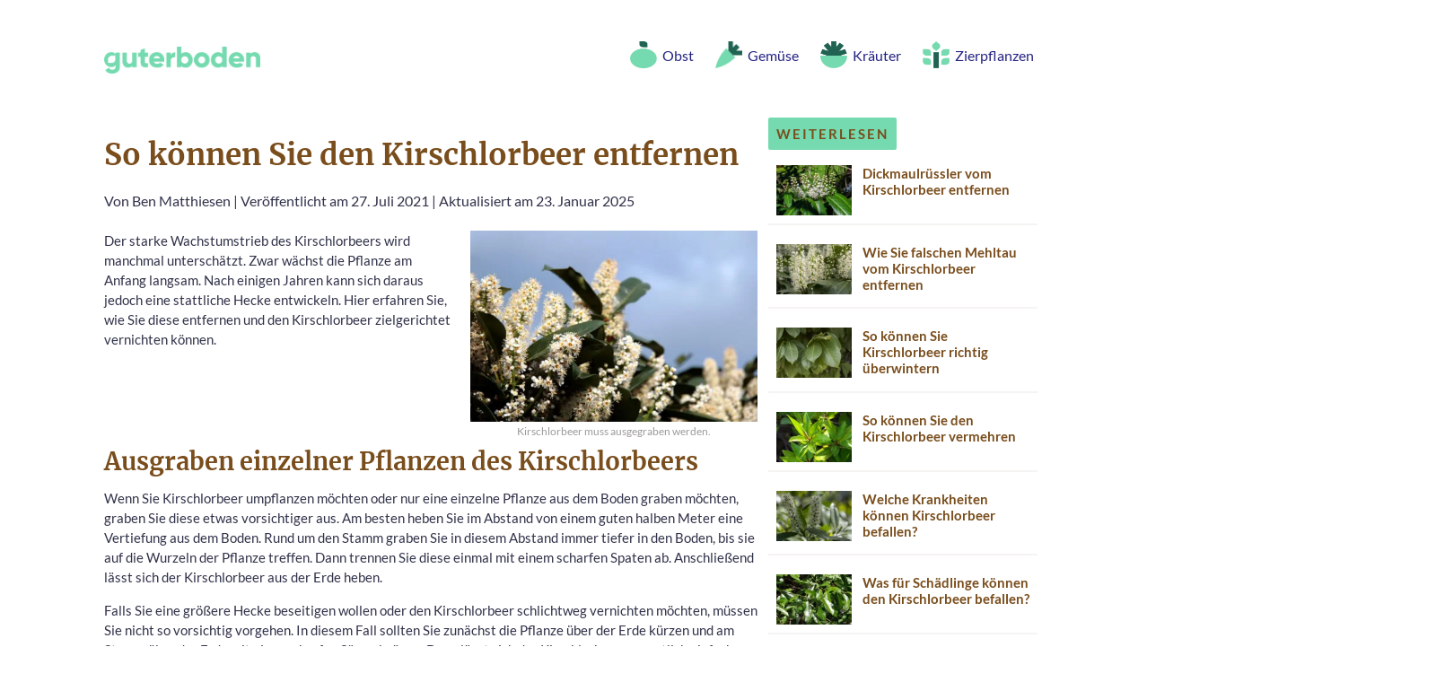

--- FILE ---
content_type: text/html; charset=UTF-8
request_url: https://guterboden.de/kirschlorbeer-entfernen
body_size: 14480
content:
<!DOCTYPE html>
<html lang="de" prefix="og: http://ogp.me/ns#">
<head>
<script data-minify="1" src="https://guterboden.de/wp-content/cache/min/1/min-b82b134d1e79d7d8f1f3c66ba88679f9.js" data-cfasync="false" defer></script>
<script data-minify="1" src="https://guterboden.de/wp-content/cache/min/1/cmp.min-7c7bf89fc3289c3beccdf89987a7945d.js" data-cfasync="false" defer></script>
<script data-minify="1" async src="https://guterboden.de/wp-content/cache/min/1/ezoic/sa.min-b4a06bccde88ee13d54139bbd2ee5963.js"></script>
<script>
    window.ezstandalone = window.ezstandalone || {};
    ezstandalone.cmd = ezstandalone.cmd || [];
</script>
	<meta name="viewport" content="width=device-width, initial-scale=1">
	<meta http-equiv="X-UA-Compatible" content="IE=edge" />
	<meta http-equiv="content-type" content="text/html; charset=UTF-8" />
	<title>Kirschlorbeer entfernen - Die besten Tipps</title>








	<meta name='robots' content='max-image-preview:large' />
	<style>img:is([sizes="auto" i], [sizes^="auto," i]) { contain-intrinsic-size: 3000px 1500px }</style>
	
<!-- This site is optimized with the Yoast SEO plugin v5.9.3 - https://yoast.com/wordpress/plugins/seo/ -->
<meta name="description" content="So entfernen Sie Kirschlorbeer - Nutzen Sie die folgenden Tipps und Tricks und Sie können auch eine große Hecke aus Kirschlorbeer erfolgreich beseitigen."/>
<link rel="canonical" href="https://guterboden.de/kirschlorbeer-entfernen" />
<meta property="og:locale" content="de_DE" />
<meta property="og:type" content="article" />
<meta property="og:title" content="Kirschlorbeer entfernen - Die besten Tipps" />
<meta property="og:description" content="So entfernen Sie Kirschlorbeer - Nutzen Sie die folgenden Tipps und Tricks und Sie können auch eine große Hecke aus Kirschlorbeer erfolgreich beseitigen." />
<meta property="og:url" content="https://guterboden.de/kirschlorbeer-entfernen" />
<meta property="og:site_name" content="guterboden.de" />
<meta property="article:section" content="Hecken&amp;Sträucher" />
<meta property="article:published_time" content="2021-07-27T08:04:33+00:00" />
<meta property="article:modified_time" content="2025-01-23T10:23:27+00:00" />
<meta property="og:updated_time" content="2025-01-23T10:23:27+00:00" />
<meta property="og:image" content="https://guterboden.de/wp-content/uploads/2021/07/kirschlorbeer-entfernen.jpg" />
<meta property="og:image:secure_url" content="https://guterboden.de/wp-content/uploads/2021/07/kirschlorbeer-entfernen.jpg" />
<meta property="og:image:width" content="1254" />
<meta property="og:image:height" content="836" />
<meta name="twitter:card" content="summary_large_image" />
<meta name="twitter:description" content="So entfernen Sie Kirschlorbeer - Nutzen Sie die folgenden Tipps und Tricks und Sie können auch eine große Hecke aus Kirschlorbeer erfolgreich beseitigen." />
<meta name="twitter:title" content="Kirschlorbeer entfernen - Die besten Tipps" />
<meta name="twitter:image" content="https://guterboden.de/wp-content/uploads/2021/07/kirschlorbeer-entfernen.jpg" />
<script type='application/ld+json'>{"@context":"http:\/\/schema.org","@type":"WebSite","@id":"#website","url":"https:\/\/guterboden.de\/","name":"guterboden.de","potentialAction":{"@type":"SearchAction","target":"https:\/\/guterboden.de\/?s={search_term_string}","query-input":"required name=search_term_string"}}</script>
<!-- / Yoast SEO plugin. -->

<style id='wp-emoji-styles-inline-css' type='text/css'>

	img.wp-smiley, img.emoji {
		display: inline !important;
		border: none !important;
		box-shadow: none !important;
		height: 1em !important;
		width: 1em !important;
		margin: 0 0.07em !important;
		vertical-align: -0.1em !important;
		background: none !important;
		padding: 0 !important;
	}
</style>
<style id='classic-theme-styles-inline-css' type='text/css'>
/*! This file is auto-generated */
.wp-block-button__link{color:#fff;background-color:#32373c;border-radius:9999px;box-shadow:none;text-decoration:none;padding:calc(.667em + 2px) calc(1.333em + 2px);font-size:1.125em}.wp-block-file__button{background:#32373c;color:#fff;text-decoration:none}
</style>
<style id='global-styles-inline-css' type='text/css'>
:root{--wp--preset--aspect-ratio--square: 1;--wp--preset--aspect-ratio--4-3: 4/3;--wp--preset--aspect-ratio--3-4: 3/4;--wp--preset--aspect-ratio--3-2: 3/2;--wp--preset--aspect-ratio--2-3: 2/3;--wp--preset--aspect-ratio--16-9: 16/9;--wp--preset--aspect-ratio--9-16: 9/16;--wp--preset--color--black: #000000;--wp--preset--color--cyan-bluish-gray: #abb8c3;--wp--preset--color--white: #ffffff;--wp--preset--color--pale-pink: #f78da7;--wp--preset--color--vivid-red: #cf2e2e;--wp--preset--color--luminous-vivid-orange: #ff6900;--wp--preset--color--luminous-vivid-amber: #fcb900;--wp--preset--color--light-green-cyan: #7bdcb5;--wp--preset--color--vivid-green-cyan: #00d084;--wp--preset--color--pale-cyan-blue: #8ed1fc;--wp--preset--color--vivid-cyan-blue: #0693e3;--wp--preset--color--vivid-purple: #9b51e0;--wp--preset--gradient--vivid-cyan-blue-to-vivid-purple: linear-gradient(135deg,rgba(6,147,227,1) 0%,rgb(155,81,224) 100%);--wp--preset--gradient--light-green-cyan-to-vivid-green-cyan: linear-gradient(135deg,rgb(122,220,180) 0%,rgb(0,208,130) 100%);--wp--preset--gradient--luminous-vivid-amber-to-luminous-vivid-orange: linear-gradient(135deg,rgba(252,185,0,1) 0%,rgba(255,105,0,1) 100%);--wp--preset--gradient--luminous-vivid-orange-to-vivid-red: linear-gradient(135deg,rgba(255,105,0,1) 0%,rgb(207,46,46) 100%);--wp--preset--gradient--very-light-gray-to-cyan-bluish-gray: linear-gradient(135deg,rgb(238,238,238) 0%,rgb(169,184,195) 100%);--wp--preset--gradient--cool-to-warm-spectrum: linear-gradient(135deg,rgb(74,234,220) 0%,rgb(151,120,209) 20%,rgb(207,42,186) 40%,rgb(238,44,130) 60%,rgb(251,105,98) 80%,rgb(254,248,76) 100%);--wp--preset--gradient--blush-light-purple: linear-gradient(135deg,rgb(255,206,236) 0%,rgb(152,150,240) 100%);--wp--preset--gradient--blush-bordeaux: linear-gradient(135deg,rgb(254,205,165) 0%,rgb(254,45,45) 50%,rgb(107,0,62) 100%);--wp--preset--gradient--luminous-dusk: linear-gradient(135deg,rgb(255,203,112) 0%,rgb(199,81,192) 50%,rgb(65,88,208) 100%);--wp--preset--gradient--pale-ocean: linear-gradient(135deg,rgb(255,245,203) 0%,rgb(182,227,212) 50%,rgb(51,167,181) 100%);--wp--preset--gradient--electric-grass: linear-gradient(135deg,rgb(202,248,128) 0%,rgb(113,206,126) 100%);--wp--preset--gradient--midnight: linear-gradient(135deg,rgb(2,3,129) 0%,rgb(40,116,252) 100%);--wp--preset--font-size--small: 13px;--wp--preset--font-size--medium: 20px;--wp--preset--font-size--large: 36px;--wp--preset--font-size--x-large: 42px;--wp--preset--spacing--20: 0.44rem;--wp--preset--spacing--30: 0.67rem;--wp--preset--spacing--40: 1rem;--wp--preset--spacing--50: 1.5rem;--wp--preset--spacing--60: 2.25rem;--wp--preset--spacing--70: 3.38rem;--wp--preset--spacing--80: 5.06rem;--wp--preset--shadow--natural: 6px 6px 9px rgba(0, 0, 0, 0.2);--wp--preset--shadow--deep: 12px 12px 50px rgba(0, 0, 0, 0.4);--wp--preset--shadow--sharp: 6px 6px 0px rgba(0, 0, 0, 0.2);--wp--preset--shadow--outlined: 6px 6px 0px -3px rgba(255, 255, 255, 1), 6px 6px rgba(0, 0, 0, 1);--wp--preset--shadow--crisp: 6px 6px 0px rgba(0, 0, 0, 1);}:where(.is-layout-flex){gap: 0.5em;}:where(.is-layout-grid){gap: 0.5em;}body .is-layout-flex{display: flex;}.is-layout-flex{flex-wrap: wrap;align-items: center;}.is-layout-flex > :is(*, div){margin: 0;}body .is-layout-grid{display: grid;}.is-layout-grid > :is(*, div){margin: 0;}:where(.wp-block-columns.is-layout-flex){gap: 2em;}:where(.wp-block-columns.is-layout-grid){gap: 2em;}:where(.wp-block-post-template.is-layout-flex){gap: 1.25em;}:where(.wp-block-post-template.is-layout-grid){gap: 1.25em;}.has-black-color{color: var(--wp--preset--color--black) !important;}.has-cyan-bluish-gray-color{color: var(--wp--preset--color--cyan-bluish-gray) !important;}.has-white-color{color: var(--wp--preset--color--white) !important;}.has-pale-pink-color{color: var(--wp--preset--color--pale-pink) !important;}.has-vivid-red-color{color: var(--wp--preset--color--vivid-red) !important;}.has-luminous-vivid-orange-color{color: var(--wp--preset--color--luminous-vivid-orange) !important;}.has-luminous-vivid-amber-color{color: var(--wp--preset--color--luminous-vivid-amber) !important;}.has-light-green-cyan-color{color: var(--wp--preset--color--light-green-cyan) !important;}.has-vivid-green-cyan-color{color: var(--wp--preset--color--vivid-green-cyan) !important;}.has-pale-cyan-blue-color{color: var(--wp--preset--color--pale-cyan-blue) !important;}.has-vivid-cyan-blue-color{color: var(--wp--preset--color--vivid-cyan-blue) !important;}.has-vivid-purple-color{color: var(--wp--preset--color--vivid-purple) !important;}.has-black-background-color{background-color: var(--wp--preset--color--black) !important;}.has-cyan-bluish-gray-background-color{background-color: var(--wp--preset--color--cyan-bluish-gray) !important;}.has-white-background-color{background-color: var(--wp--preset--color--white) !important;}.has-pale-pink-background-color{background-color: var(--wp--preset--color--pale-pink) !important;}.has-vivid-red-background-color{background-color: var(--wp--preset--color--vivid-red) !important;}.has-luminous-vivid-orange-background-color{background-color: var(--wp--preset--color--luminous-vivid-orange) !important;}.has-luminous-vivid-amber-background-color{background-color: var(--wp--preset--color--luminous-vivid-amber) !important;}.has-light-green-cyan-background-color{background-color: var(--wp--preset--color--light-green-cyan) !important;}.has-vivid-green-cyan-background-color{background-color: var(--wp--preset--color--vivid-green-cyan) !important;}.has-pale-cyan-blue-background-color{background-color: var(--wp--preset--color--pale-cyan-blue) !important;}.has-vivid-cyan-blue-background-color{background-color: var(--wp--preset--color--vivid-cyan-blue) !important;}.has-vivid-purple-background-color{background-color: var(--wp--preset--color--vivid-purple) !important;}.has-black-border-color{border-color: var(--wp--preset--color--black) !important;}.has-cyan-bluish-gray-border-color{border-color: var(--wp--preset--color--cyan-bluish-gray) !important;}.has-white-border-color{border-color: var(--wp--preset--color--white) !important;}.has-pale-pink-border-color{border-color: var(--wp--preset--color--pale-pink) !important;}.has-vivid-red-border-color{border-color: var(--wp--preset--color--vivid-red) !important;}.has-luminous-vivid-orange-border-color{border-color: var(--wp--preset--color--luminous-vivid-orange) !important;}.has-luminous-vivid-amber-border-color{border-color: var(--wp--preset--color--luminous-vivid-amber) !important;}.has-light-green-cyan-border-color{border-color: var(--wp--preset--color--light-green-cyan) !important;}.has-vivid-green-cyan-border-color{border-color: var(--wp--preset--color--vivid-green-cyan) !important;}.has-pale-cyan-blue-border-color{border-color: var(--wp--preset--color--pale-cyan-blue) !important;}.has-vivid-cyan-blue-border-color{border-color: var(--wp--preset--color--vivid-cyan-blue) !important;}.has-vivid-purple-border-color{border-color: var(--wp--preset--color--vivid-purple) !important;}.has-vivid-cyan-blue-to-vivid-purple-gradient-background{background: var(--wp--preset--gradient--vivid-cyan-blue-to-vivid-purple) !important;}.has-light-green-cyan-to-vivid-green-cyan-gradient-background{background: var(--wp--preset--gradient--light-green-cyan-to-vivid-green-cyan) !important;}.has-luminous-vivid-amber-to-luminous-vivid-orange-gradient-background{background: var(--wp--preset--gradient--luminous-vivid-amber-to-luminous-vivid-orange) !important;}.has-luminous-vivid-orange-to-vivid-red-gradient-background{background: var(--wp--preset--gradient--luminous-vivid-orange-to-vivid-red) !important;}.has-very-light-gray-to-cyan-bluish-gray-gradient-background{background: var(--wp--preset--gradient--very-light-gray-to-cyan-bluish-gray) !important;}.has-cool-to-warm-spectrum-gradient-background{background: var(--wp--preset--gradient--cool-to-warm-spectrum) !important;}.has-blush-light-purple-gradient-background{background: var(--wp--preset--gradient--blush-light-purple) !important;}.has-blush-bordeaux-gradient-background{background: var(--wp--preset--gradient--blush-bordeaux) !important;}.has-luminous-dusk-gradient-background{background: var(--wp--preset--gradient--luminous-dusk) !important;}.has-pale-ocean-gradient-background{background: var(--wp--preset--gradient--pale-ocean) !important;}.has-electric-grass-gradient-background{background: var(--wp--preset--gradient--electric-grass) !important;}.has-midnight-gradient-background{background: var(--wp--preset--gradient--midnight) !important;}.has-small-font-size{font-size: var(--wp--preset--font-size--small) !important;}.has-medium-font-size{font-size: var(--wp--preset--font-size--medium) !important;}.has-large-font-size{font-size: var(--wp--preset--font-size--large) !important;}.has-x-large-font-size{font-size: var(--wp--preset--font-size--x-large) !important;}
:where(.wp-block-post-template.is-layout-flex){gap: 1.25em;}:where(.wp-block-post-template.is-layout-grid){gap: 1.25em;}
:where(.wp-block-columns.is-layout-flex){gap: 2em;}:where(.wp-block-columns.is-layout-grid){gap: 2em;}
:root :where(.wp-block-pullquote){font-size: 1.5em;line-height: 1.6;}
</style>
<link data-minify="1" rel='stylesheet' id='main-css' href='https://guterboden.de/wp-content/cache/min/1/wp-content/themes/guterboden-2020/css/main-56c067560184050e91eac5eb3ba063ba.css' type='text/css' media='all' />
<script type="text/javascript" src="//guterboden.de/wp-includes/js/jquery/jquery.min.js?ver=3.7.1" id="jquery-core-js" defer></script>
<script type="text/javascript" src="//guterboden.de/wp-includes/js/jquery/jquery-migrate.min.js?ver=3.4.1" id="jquery-migrate-js" defer></script>
<link rel="https://api.w.org/" href="https://guterboden.de/wp-json/" /><link rel="alternate" title="JSON" type="application/json" href="https://guterboden.de/wp-json/wp/v2/posts/29492" /><script>document.createElement( "picture" );if(!window.HTMLPictureElement && document.addEventListener) {window.addEventListener("DOMContentLoaded", function() {var s = document.createElement("script");s.src = "https://guterboden.de/wp-content/plugins/webp-express/js/picturefill.min.js";document.body.appendChild(s);});}</script><link rel="icon" href="https://guterboden.de/wp-content/uploads/2020/06/cropped-guterbodenaa1-1-150x150.png" sizes="32x32" />
<link rel="icon" href="https://guterboden.de/wp-content/uploads/2020/06/cropped-guterbodenaa1-1-300x300.png" sizes="192x192" />
<link rel="apple-touch-icon" href="https://guterboden.de/wp-content/uploads/2020/06/cropped-guterbodenaa1-1-300x300.png" />
<meta name="msapplication-TileImage" content="https://guterboden.de/wp-content/uploads/2020/06/cropped-guterbodenaa1-1-300x300.png" />
<noscript><style id="rocket-lazyload-nojs-css">.rll-youtube-player, [data-lazy-src]{display:none !important;}</style></noscript>	  
    <!-- Favico -->
    <link rel="apple-touch-icon" sizes="57x57" href="https://guterboden.de/wp-content/themes/guterboden-2020/img/favico/apple-icon-57x57.png">
    <link rel="apple-touch-icon" sizes="60x60" href="https://guterboden.de/wp-content/themes/guterboden-2020/img/favico/apple-icon-60x60.png">
    <link rel="apple-touch-icon" sizes="72x72" href="https://guterboden.de/wp-content/themes/guterboden-2020/img/favico/apple-icon-72x72.png">
    <link rel="apple-touch-icon" sizes="76x76" href="https://guterboden.de/wp-content/themes/guterboden-2020/img/favico/apple-icon-76x76.png">
    <link rel="apple-touch-icon" sizes="114x114" href="https://guterboden.de/wp-content/themes/guterboden-2020/img/favico/apple-icon-114x114.png">
    <link rel="apple-touch-icon" sizes="120x120" href="https://guterboden.de/wp-content/themes/guterboden-2020/img/favico/apple-icon-120x120.png">
    <link rel="apple-touch-icon" sizes="144x144" href="https://guterboden.de/wp-content/themes/guterboden-2020/img/favico/apple-icon-144x144.png">
    <link rel="apple-touch-icon" sizes="152x152" href="https://guterboden.de/wp-content/themes/guterboden-2020/img/favico/apple-icon-152x152.png">
    <link rel="apple-touch-icon" sizes="180x180" href="https://guterboden.de/wp-content/themes/guterboden-2020/img/favico/apple-icon-180x180.png">
    <link rel="icon" type="image/png" sizes="192x192"  href="https://guterboden.de/wp-content/themes/guterboden-2020/img/favico/android-icon-192x192.png">
    <link rel="icon" type="image/png" sizes="32x32" href="https://guterboden.de/wp-content/themes/guterboden-2020/img/favico/favicon-32x32.png">
    <link rel="icon" type="image/png" sizes="96x96" href="https://guterboden.de/wp-content/themes/guterboden-2020/img/favico/favicon-96x96.png">
    <link rel="icon" type="image/png" sizes="16x16" href="https://guterboden.de/wp-content/themes/guterboden-2020/img/favico/favicon-16x16.png">
    <link rel="manifest" href="https://guterboden.de/wp-content/themes/guterboden-2020/img/favico/manifest.json">
    <meta name="msapplication-TileColor" content="#ffffff">
    <meta name="msapplication-TileImage" content="https://guterboden.de/wp-content/themes/guterboden-2020/img/favico/ms-icon-144x144.png">
    <meta name="theme-color" content="#ffffff">





</head>
<body class="post-template-default single single-post postid-29492 single-format-standard">


    <a id="top"></a>
    <div class="h-wrapper--body">
      <!-- #region Header -->
      <!-- Desktop Header -->
      <header class="b-header">
        <a class="c-logo" href="https://guterboden.de/"><img width="174px" height="30px" src="data:image/svg+xml,%3Csvg%20xmlns='http://www.w3.org/2000/svg'%20viewBox='0%200%20174%2030'%3E%3C/svg%3E" alt="logo" title="logo" data-lazy-src="https://www.guterboden.de/wp-content/themes/guterboden-2020/img/guterboden/logo2.png"><noscript><img width="174px" height="30px" src="https://www.guterboden.de/wp-content/themes/guterboden-2020/img/guterboden/logo2.png" alt="logo" title="logo"></noscript></a>
        <div data-open="c-nav-drawer--homepage" class="t-drawer-trigger" onclick="openElement(this)">
          <svg width="36px" height="36px" viewBox="0 0 36 36" version="1.1" xmlns="http://www.w3.org/2000/svg" xmlns:xlink="http://www.w3.org/1999/xlink">
            <circle fill-opacity="0.5" fill="#f67e54" fill-rule="nonzero" cx="11" cy="12" r="5"></circle>
            <path d="M25,25 L25,27 L11,27 L11,25 L25,25 Z M30,18 L30,20 L11,20 L11,18 L30,18 Z M20,11 L20,13 L11,13 L11,11 L20,11 Z" fill="#252382" fill-rule="nonzero"/>
          </svg>
        </div>
                <nav class="d-nav">
          <ul class="c-nav">
                        <li>
              <a class="c-nav__item" href="https://guterboden.de/thema/obst">
                                  <picture><source data-lazy-srcset="https://guterboden.de/wp-content/webp-express/webp-images/doc-root/wp-content/uploads/2020/06/Obst.png.webp" type="image/webp"><img width="36px" height="36px" class="nav-icon webpexpress-processed" src="data:image/svg+xml,%3Csvg%20xmlns='http://www.w3.org/2000/svg'%20viewBox='0%200%2036%2036'%3E%3C/svg%3E" alt="" data-lazy-src="https://guterboden.de/wp-content/uploads/2020/06/Obst.png"><noscript><img width="36px" height="36px" class="nav-icon webpexpress-processed" src="https://guterboden.de/wp-content/uploads/2020/06/Obst.png" alt=""></noscript></picture>
                                <span>Obst</span>
              </a>
            </li>
                        <li>
              <a class="c-nav__item" href="https://guterboden.de/thema/gemuese">
                                  <picture><source data-lazy-srcset="https://guterboden.de/wp-content/webp-express/webp-images/doc-root/wp-content/uploads/2020/06/Gemuese.png.webp" type="image/webp"><img width="36px" height="36px" class="nav-icon webpexpress-processed" src="data:image/svg+xml,%3Csvg%20xmlns='http://www.w3.org/2000/svg'%20viewBox='0%200%2036%2036'%3E%3C/svg%3E" alt="" data-lazy-src="https://guterboden.de/wp-content/uploads/2020/06/Gemuese.png"><noscript><img width="36px" height="36px" class="nav-icon webpexpress-processed" src="https://guterboden.de/wp-content/uploads/2020/06/Gemuese.png" alt=""></noscript></picture>
                                <span>Gemüse</span>
              </a>
            </li>
                        <li>
              <a class="c-nav__item" href="https://guterboden.de/thema/kraeuter">
                                  <picture><source data-lazy-srcset="https://guterboden.de/wp-content/webp-express/webp-images/doc-root/wp-content/uploads/2020/06/Kraeuter.png.webp" type="image/webp"><img width="36px" height="36px" class="nav-icon webpexpress-processed" src="data:image/svg+xml,%3Csvg%20xmlns='http://www.w3.org/2000/svg'%20viewBox='0%200%2036%2036'%3E%3C/svg%3E" alt="" data-lazy-src="https://guterboden.de/wp-content/uploads/2020/06/Kraeuter.png"><noscript><img width="36px" height="36px" class="nav-icon webpexpress-processed" src="https://guterboden.de/wp-content/uploads/2020/06/Kraeuter.png" alt=""></noscript></picture>
                                <span>Kräuter</span>
              </a>
            </li>
                        <li>
              <a class="c-nav__item" href="https://guterboden.de/thema/zierpflanzen">
                                  <picture><source data-lazy-srcset="https://guterboden.de/wp-content/webp-express/webp-images/doc-root/wp-content/uploads/2020/06/Zierpflanzen.png.webp" type="image/webp"><img width="36px" height="36px" class="nav-icon webpexpress-processed" src="data:image/svg+xml,%3Csvg%20xmlns='http://www.w3.org/2000/svg'%20viewBox='0%200%2036%2036'%3E%3C/svg%3E" alt="" data-lazy-src="https://guterboden.de/wp-content/uploads/2020/06/Zierpflanzen.png"><noscript><img width="36px" height="36px" class="nav-icon webpexpress-processed" src="https://guterboden.de/wp-content/uploads/2020/06/Zierpflanzen.png" alt=""></noscript></picture>
                                <span>Zierpflanzen</span>
              </a>
            </li>
                      </ul>
        </nav>
      </header>

      <!-- Mobile Header -->
      <div data-animation="js-slideout-right" class="c-nav-drawer--homepage js-slideout-right">
        <header class="t-nav__header t-nav__header--homepage">
          <svg class="m-close-icon" data-close="c-nav-drawer--homepage" onclick="hideElement(this)" width="36px" height="36px" viewBox="0 0 36 36" version="1.1" xmlns="http://www.w3.org/2000/svg" xmlns:xlink="http://www.w3.org/1999/xlink">
            <circle fill-opacity="0.5" fill="#f67e54" fill-rule="nonzero" cx="12" cy="12" r="5"></circle>
            <path d="M24.4350288,11 L25.8492424,12.4142136 L19.839,18.425 L25.8492424,24.4350288 L24.4350288,25.8492424 L18.425,19.839 L12.4142136,25.8492424 L11,24.4350288 L17.011,18.425 L11,12.4142136 L12.4142136,11 L18.425,17.011 L24.4350288,11 Z" fill="#252382" fill-rule="nonzero"/>
          </svg>
        </header>
        <nav class="m-nav">
          <ul>
                        <li>
              <a class="m-nav__item" href="https://guterboden.de/thema/obst">
                                  <picture><source data-lazy-srcset="https://guterboden.de/wp-content/webp-express/webp-images/doc-root/wp-content/uploads/2020/06/Obst.png.webp" type="image/webp"><img width="36px" height="36px" class="nav-icon webpexpress-processed" src="data:image/svg+xml,%3Csvg%20xmlns='http://www.w3.org/2000/svg'%20viewBox='0%200%2036%2036'%3E%3C/svg%3E" alt="" data-lazy-src="https://guterboden.de/wp-content/uploads/2020/06/Obst.png"><noscript><img width="36px" height="36px" class="nav-icon webpexpress-processed" src="https://guterboden.de/wp-content/uploads/2020/06/Obst.png" alt=""></noscript></picture>
                                <span>Obst</span>
              </a>
            </li>
                        <li>
              <a class="m-nav__item" href="https://guterboden.de/thema/gemuese">
                                  <picture><source data-lazy-srcset="https://guterboden.de/wp-content/webp-express/webp-images/doc-root/wp-content/uploads/2020/06/Gemuese.png.webp" type="image/webp"><img width="36px" height="36px" class="nav-icon webpexpress-processed" src="data:image/svg+xml,%3Csvg%20xmlns='http://www.w3.org/2000/svg'%20viewBox='0%200%2036%2036'%3E%3C/svg%3E" alt="" data-lazy-src="https://guterboden.de/wp-content/uploads/2020/06/Gemuese.png"><noscript><img width="36px" height="36px" class="nav-icon webpexpress-processed" src="https://guterboden.de/wp-content/uploads/2020/06/Gemuese.png" alt=""></noscript></picture>
                                <span>Gemüse</span>
              </a>
            </li>
                        <li>
              <a class="m-nav__item" href="https://guterboden.de/thema/kraeuter">
                                  <picture><source data-lazy-srcset="https://guterboden.de/wp-content/webp-express/webp-images/doc-root/wp-content/uploads/2020/06/Kraeuter.png.webp" type="image/webp"><img width="36px" height="36px" class="nav-icon webpexpress-processed" src="data:image/svg+xml,%3Csvg%20xmlns='http://www.w3.org/2000/svg'%20viewBox='0%200%2036%2036'%3E%3C/svg%3E" alt="" data-lazy-src="https://guterboden.de/wp-content/uploads/2020/06/Kraeuter.png"><noscript><img width="36px" height="36px" class="nav-icon webpexpress-processed" src="https://guterboden.de/wp-content/uploads/2020/06/Kraeuter.png" alt=""></noscript></picture>
                                <span>Kräuter</span>
              </a>
            </li>
                        <li>
              <a class="m-nav__item" href="https://guterboden.de/thema/zierpflanzen">
                                  <picture><source data-lazy-srcset="https://guterboden.de/wp-content/webp-express/webp-images/doc-root/wp-content/uploads/2020/06/Zierpflanzen.png.webp" type="image/webp"><img width="36px" height="36px" class="nav-icon webpexpress-processed" src="data:image/svg+xml,%3Csvg%20xmlns='http://www.w3.org/2000/svg'%20viewBox='0%200%2036%2036'%3E%3C/svg%3E" alt="" data-lazy-src="https://guterboden.de/wp-content/uploads/2020/06/Zierpflanzen.png"><noscript><img width="36px" height="36px" class="nav-icon webpexpress-processed" src="https://guterboden.de/wp-content/uploads/2020/06/Zierpflanzen.png" alt=""></noscript></picture>
                                <span>Zierpflanzen</span>
              </a>
            </li>
                      </ul>
        </nav>
      </div>
      <!-- #endregion Header -->
      <!-- #region Bodycopy -->
<!-- #region Bodycopy -->



          
      <div class="h-wrapper--article">
        <!-- Article Body -->
        <article class="b-article">
            
    <style type="text/css">
    /* Ezoic-Anzeigen Container */
    .ezoic-ad-container {
        max-width: 100% !important;
        width: 100% !important;
        margin: 25px 0 !important;
        text-align: left !important;
        position: relative !important;
        clear: both !important;
    }
    
    /* Sehr spezifische Regeln für Ezoic-Inhalte */
    .ezoic-ad-container > *,
    [id^="ezoic-pub-ad-placeholder"] > *,
    .ezoic-ad-container iframe,
    .ezoic-ad-container ins,
    [id^="ezoic-pub-ad-placeholder"] iframe,
    [id^="ezoic-pub-ad-placeholder"] ins {
        text-align: left !important;
        margin-left: 0 !important;
        margin-right: 0 !important;
        float: none !important;
    }
    
    /* Ezoic-Anzeigen im Content */
    .c-article__body .ezoic-ad-container,
    .c-article__body [id^="ezoic-pub-ad-placeholder"] {
        max-width: 100% !important;
        width: 100% !important;
        margin: 0 !important;
        text-align: left !important;
    }
    
    /* Kinder-Elemente */
    .ezoic-ad-container *,
    [id^="ezoic-pub-ad-placeholder"] * {
        max-width: 100% !important;
        margin-left: 0 !important;
        margin-right: 0 !important;
    }
    
    /* Spezielle Elemente */
    .ezoic-ad-container iframe,
    .ezoic-ad-container img,
    .ezoic-ad-container div,
    [id^="ezoic-pub-ad-placeholder"] iframe,
    [id^="ezoic-pub-ad-placeholder"] img,
    [id^="ezoic-pub-ad-placeholder"] div {
        max-width: 100% !important;
        margin-left: 0 !important;
        margin-right: 0 !important;
    }

    
    /* Content-Spalte */
    .c-article__body {
        word-wrap: break-word !important;
    }
    </style>
              <header>
            <h1>So können Sie den Kirschlorbeer entfernen</h1>
            <div class="c-article__meta">
              <span>Von&nbsp;</span><span class="c-article__author">Ben Matthiesen</span>
              <span class="c-article__separator">|</span>
              <span class="c-article__date">Veröffentlicht am 27. Juli 2021</span>
                            <span class="c-article__separator">|</span>
              <span class="c-article__date">Aktualisiert am 23. Januar 2025</span>
                          </div>
          </header>
          <div class="c-article__body">
            <div>
                <div class="c-article__img--featured c-article__body-img--featured">
                    <picture><source data-lazy-srcset="https://guterboden.de/wp-content/webp-express/webp-images/doc-root/wp-content/uploads/2021/07/kirschlorbeer-entfernen-488x325.jpg.webp 488w, https://guterboden.de/wp-content/webp-express/webp-images/doc-root/wp-content/uploads/2021/07/kirschlorbeer-entfernen-300x200.jpg.webp 300w, https://guterboden.de/wp-content/webp-express/webp-images/doc-root/wp-content/uploads/2021/07/kirschlorbeer-entfernen-1024x683.jpg.webp 1024w, https://guterboden.de/wp-content/webp-express/webp-images/doc-root/wp-content/uploads/2021/07/kirschlorbeer-entfernen-768x512.jpg.webp 768w, https://guterboden.de/wp-content/webp-express/webp-images/doc-root/wp-content/uploads/2021/07/kirschlorbeer-entfernen-308x205.jpg.webp 308w, https://guterboden.de/wp-content/webp-express/webp-images/doc-root/wp-content/uploads/2021/07/kirschlorbeer-entfernen-234x156.jpg.webp 234w, https://guterboden.de/wp-content/webp-express/webp-images/doc-root/wp-content/uploads/2021/07/kirschlorbeer-entfernen-138x92.jpg.webp 138w, https://guterboden.de/wp-content/webp-express/webp-images/doc-root/wp-content/uploads/2021/07/kirschlorbeer-entfernen-350x233.jpg.webp 350w, https://guterboden.de/wp-content/webp-express/webp-images/doc-root/wp-content/uploads/2021/07/kirschlorbeer-entfernen.jpg.webp 1254w" sizes="(max-width: 488px) 100vw, 488px" type="image/webp"><img width="488" height="325" src="data:image/svg+xml,%3Csvg%20xmlns='http://www.w3.org/2000/svg'%20viewBox='0%200%20488%20325'%3E%3C/svg%3E" class="attachment-post-thumbnail-lg size-post-thumbnail-lg wp-post-image webpexpress-processed" alt="kirschlorbeer-entfernen" decoding="async" fetchpriority="high" data-lazy-srcset="https://guterboden.de/wp-content/uploads/2021/07/kirschlorbeer-entfernen-488x325.jpg 488w, https://guterboden.de/wp-content/uploads/2021/07/kirschlorbeer-entfernen-300x200.jpg 300w, https://guterboden.de/wp-content/uploads/2021/07/kirschlorbeer-entfernen-1024x683.jpg 1024w, https://guterboden.de/wp-content/uploads/2021/07/kirschlorbeer-entfernen-768x512.jpg 768w, https://guterboden.de/wp-content/uploads/2021/07/kirschlorbeer-entfernen-308x205.jpg 308w, https://guterboden.de/wp-content/uploads/2021/07/kirschlorbeer-entfernen-234x156.jpg 234w, https://guterboden.de/wp-content/uploads/2021/07/kirschlorbeer-entfernen-138x92.jpg 138w, https://guterboden.de/wp-content/uploads/2021/07/kirschlorbeer-entfernen-350x233.jpg 350w, https://guterboden.de/wp-content/uploads/2021/07/kirschlorbeer-entfernen.jpg 1254w" data-lazy-sizes="(max-width: 488px) 100vw, 488px" data-lazy-src="https://guterboden.de/wp-content/uploads/2021/07/kirschlorbeer-entfernen-488x325.jpg"><noscript><img width="488" height="325" src="https://guterboden.de/wp-content/uploads/2021/07/kirschlorbeer-entfernen-488x325.jpg" class="attachment-post-thumbnail-lg size-post-thumbnail-lg wp-post-image webpexpress-processed" alt="kirschlorbeer-entfernen" decoding="async" fetchpriority="high" srcset="https://guterboden.de/wp-content/uploads/2021/07/kirschlorbeer-entfernen-488x325.jpg 488w, https://guterboden.de/wp-content/uploads/2021/07/kirschlorbeer-entfernen-300x200.jpg 300w, https://guterboden.de/wp-content/uploads/2021/07/kirschlorbeer-entfernen-1024x683.jpg 1024w, https://guterboden.de/wp-content/uploads/2021/07/kirschlorbeer-entfernen-768x512.jpg 768w, https://guterboden.de/wp-content/uploads/2021/07/kirschlorbeer-entfernen-308x205.jpg 308w, https://guterboden.de/wp-content/uploads/2021/07/kirschlorbeer-entfernen-234x156.jpg 234w, https://guterboden.de/wp-content/uploads/2021/07/kirschlorbeer-entfernen-138x92.jpg 138w, https://guterboden.de/wp-content/uploads/2021/07/kirschlorbeer-entfernen-350x233.jpg 350w, https://guterboden.de/wp-content/uploads/2021/07/kirschlorbeer-entfernen.jpg 1254w" sizes="(max-width: 488px) 100vw, 488px"></noscript></picture>                    <figcaption class="img-credits">Kirschlorbeer muss ausgegraben werden. </figcaption>                </div>
                <p>Der starke Wachstumstrieb des Kirschlorbeers wird manchmal unterschätzt. Zwar wächst die Pflanze am Anfang langsam. Nach einigen Jahren kann sich daraus jedoch eine stattliche Hecke entwickeln. Hier erfahren Sie, wie Sie diese entfernen und den Kirschlorbeer zielgerichtet vernichten können.</p><div class="ezoic-ad-container"><div id="ezoic-pub-ad-placeholder-101" data-ez-required="true"></div></div>            </div>

            <h2>Ausgraben einzelner Pflanzen des Kirschlorbeers</h2>
<p>Wenn Sie Kirschlorbeer umpflanzen möchten oder nur eine einzelne Pflanze aus dem Boden graben möchten, graben Sie diese etwas vorsichtiger aus. Am besten heben Sie im Abstand von einem guten halben Meter eine Vertiefung aus dem Boden. Rund um den Stamm graben Sie in diesem Abstand immer tiefer in den Boden, bis sie auf die Wurzeln der Pflanze treffen. Dann trennen Sie diese einmal mit einem scharfen Spaten ab. Anschließend lässt sich der Kirschlorbeer aus der Erde heben.</p>
<p>Falls Sie eine größere Hecke beseitigen wollen oder den Kirschlorbeer schlichtweg vernichten möchten, müssen Sie nicht so vorsichtig vorgehen. In diesem Fall sollten Sie zunächst die Pflanze über der Erde kürzen und am Stamm über der Erde mit einer scharfen Säge absägen. Dann lässt sich der Kirschlorbeer wesentlich einfacher ausgraben. Sie müssen jedoch auch in diesem Fall die Wurzeln unter dem Stamm aus der Erde graben. Ansonsten kann es passieren, dass die Pflanze nach einiger Zeit wieder austreibt. Bedenken Sie, dass der Kirschlorbeer einen starken <a href="https://guterboden.de/kirschlorbeer-schnellwachsend">Wachstumstrieb</a> hat.</p>
<div class="ezoic-ad-container"><div id="ezoic-pub-ad-placeholder-102" data-ez-required="true"></div></div><h2>Diese Methode hilft Ihnen beim Ausgraben und Vernichten</h2>
<p>Dieses Werkzeug nutzen Sie zur Beseitigung</p>
<ul>
<li>Säge</li>
<li>Sicherheitshandschuhe</li>
<li>Hammer</li>
<li>Gartenschere</li>
</ul>
<p>Wenn Sie eine Pflanze mit starkem Stamm und großem <a href="https://guterboden.de/kirschlorbeer-wurzeln">Wurzelballen</a> haben, lässt sich diese nicht immer so leicht entfernen. In diesem Fall sägen Sie den Kirschlorbeer am Stamm ab. Nun nehmen Sie einen Hammer zur Hand. Mit dem Hammer klopfen Sie von der Seite stark gegen den Stamm. Das führt dazu, dass sich die Wurzeln im Boden lockern oder sogar brechen. Anschließend können Sie die Hauptwurzel der Pflanze sehr viel einfacher aus der Erde holen. Den ausgegrabenen Kirschlorbeer können Sie verbrennen oder über den Biomüll entsorgen.</p><div class="ezoic-ad-container"><div id="ezoic-pub-ad-placeholder-110" data-ez-required="true"></div></div>        
        
        </article>
        <!-- Aside Related Articles -->
        <aside class="c-article__aside">
          <div>
            <div id="yarpp_widget-2" class="widget_yarpp_widget widget"><div class='yarpp-related-widget'>
<h2 class="g-meta--label">Weiterlesen</h2>
<div>
            <div class="c-post c-post--stripe h-flex h-divider">
        <a href="https://guterboden.de/kirschlorbeer-dickmaulruessler" class="c-post__img c-post__img--aside">
                        <picture><source data-lazy-srcset="https://guterboden.de/wp-content/webp-express/webp-images/doc-root/wp-content/uploads/2021/07/kirschlorbeer-dickmaulruessler-138x92.jpg.webp 138w, https://guterboden.de/wp-content/webp-express/webp-images/doc-root/wp-content/uploads/2021/07/kirschlorbeer-dickmaulruessler-300x200.jpg.webp 300w, https://guterboden.de/wp-content/webp-express/webp-images/doc-root/wp-content/uploads/2021/07/kirschlorbeer-dickmaulruessler-1024x683.jpg.webp 1024w, https://guterboden.de/wp-content/webp-express/webp-images/doc-root/wp-content/uploads/2021/07/kirschlorbeer-dickmaulruessler-768x512.jpg.webp 768w, https://guterboden.de/wp-content/webp-express/webp-images/doc-root/wp-content/uploads/2021/07/kirschlorbeer-dickmaulruessler-488x325.jpg.webp 488w, https://guterboden.de/wp-content/webp-express/webp-images/doc-root/wp-content/uploads/2021/07/kirschlorbeer-dickmaulruessler-308x205.jpg.webp 308w, https://guterboden.de/wp-content/webp-express/webp-images/doc-root/wp-content/uploads/2021/07/kirschlorbeer-dickmaulruessler-234x156.jpg.webp 234w, https://guterboden.de/wp-content/webp-express/webp-images/doc-root/wp-content/uploads/2021/07/kirschlorbeer-dickmaulruessler-350x233.jpg.webp 350w, https://guterboden.de/wp-content/webp-express/webp-images/doc-root/wp-content/uploads/2021/07/kirschlorbeer-dickmaulruessler.jpg.webp 1254w" sizes="(max-width: 138px) 100vw, 138px" type="image/webp"><img width="138" height="92" src="data:image/svg+xml,%3Csvg%20xmlns='http://www.w3.org/2000/svg'%20viewBox='0%200%20138%2092'%3E%3C/svg%3E" class="attachment-post-thumbnail-xs size-post-thumbnail-xs wp-post-image webpexpress-processed" alt="kirschlorbeer-dickmaulruessler" decoding="async" data-lazy-srcset="https://guterboden.de/wp-content/uploads/2021/07/kirschlorbeer-dickmaulruessler-138x92.jpg 138w, https://guterboden.de/wp-content/uploads/2021/07/kirschlorbeer-dickmaulruessler-300x200.jpg 300w, https://guterboden.de/wp-content/uploads/2021/07/kirschlorbeer-dickmaulruessler-1024x683.jpg 1024w, https://guterboden.de/wp-content/uploads/2021/07/kirschlorbeer-dickmaulruessler-768x512.jpg 768w, https://guterboden.de/wp-content/uploads/2021/07/kirschlorbeer-dickmaulruessler-488x325.jpg 488w, https://guterboden.de/wp-content/uploads/2021/07/kirschlorbeer-dickmaulruessler-308x205.jpg 308w, https://guterboden.de/wp-content/uploads/2021/07/kirschlorbeer-dickmaulruessler-234x156.jpg 234w, https://guterboden.de/wp-content/uploads/2021/07/kirschlorbeer-dickmaulruessler-350x233.jpg 350w, https://guterboden.de/wp-content/uploads/2021/07/kirschlorbeer-dickmaulruessler.jpg 1254w" data-lazy-sizes="(max-width: 138px) 100vw, 138px" data-lazy-src="https://guterboden.de/wp-content/uploads/2021/07/kirschlorbeer-dickmaulruessler-138x92.jpg"><noscript><img width="138" height="92" src="https://guterboden.de/wp-content/uploads/2021/07/kirschlorbeer-dickmaulruessler-138x92.jpg" class="attachment-post-thumbnail-xs size-post-thumbnail-xs wp-post-image webpexpress-processed" alt="kirschlorbeer-dickmaulruessler" decoding="async" srcset="https://guterboden.de/wp-content/uploads/2021/07/kirschlorbeer-dickmaulruessler-138x92.jpg 138w, https://guterboden.de/wp-content/uploads/2021/07/kirschlorbeer-dickmaulruessler-300x200.jpg 300w, https://guterboden.de/wp-content/uploads/2021/07/kirschlorbeer-dickmaulruessler-1024x683.jpg 1024w, https://guterboden.de/wp-content/uploads/2021/07/kirschlorbeer-dickmaulruessler-768x512.jpg 768w, https://guterboden.de/wp-content/uploads/2021/07/kirschlorbeer-dickmaulruessler-488x325.jpg 488w, https://guterboden.de/wp-content/uploads/2021/07/kirschlorbeer-dickmaulruessler-308x205.jpg 308w, https://guterboden.de/wp-content/uploads/2021/07/kirschlorbeer-dickmaulruessler-234x156.jpg 234w, https://guterboden.de/wp-content/uploads/2021/07/kirschlorbeer-dickmaulruessler-350x233.jpg 350w, https://guterboden.de/wp-content/uploads/2021/07/kirschlorbeer-dickmaulruessler.jpg 1254w" sizes="(max-width: 138px) 100vw, 138px"></noscript></picture>                  </a>
        <h4 class="c-post__title c-post__title--aside">
          <a href="https://guterboden.de/kirschlorbeer-dickmaulruessler">Dickmaulrüssler vom Kirschlorbeer entfernen</a>
        </h4>
      </div>
      
            <div class="c-post c-post--stripe h-flex h-divider">
        <a href="https://guterboden.de/kirschlorbeer-falscher-mehltau" class="c-post__img c-post__img--aside">
                        <picture><source data-lazy-srcset="https://guterboden.de/wp-content/webp-express/webp-images/doc-root/wp-content/uploads/2021/07/kirschlorbeer-falscher-mehltau-138x92.jpg.webp 138w, https://guterboden.de/wp-content/webp-express/webp-images/doc-root/wp-content/uploads/2021/07/kirschlorbeer-falscher-mehltau-300x200.jpg.webp 300w, https://guterboden.de/wp-content/webp-express/webp-images/doc-root/wp-content/uploads/2021/07/kirschlorbeer-falscher-mehltau-1024x681.jpg.webp 1024w, https://guterboden.de/wp-content/webp-express/webp-images/doc-root/wp-content/uploads/2021/07/kirschlorbeer-falscher-mehltau-768x511.jpg.webp 768w, https://guterboden.de/wp-content/webp-express/webp-images/doc-root/wp-content/uploads/2021/07/kirschlorbeer-falscher-mehltau-488x325.jpg.webp 488w, https://guterboden.de/wp-content/webp-express/webp-images/doc-root/wp-content/uploads/2021/07/kirschlorbeer-falscher-mehltau-308x205.jpg.webp 308w, https://guterboden.de/wp-content/webp-express/webp-images/doc-root/wp-content/uploads/2021/07/kirschlorbeer-falscher-mehltau-234x156.jpg.webp 234w, https://guterboden.de/wp-content/webp-express/webp-images/doc-root/wp-content/uploads/2021/07/kirschlorbeer-falscher-mehltau-350x233.jpg.webp 350w, https://guterboden.de/wp-content/webp-express/webp-images/doc-root/wp-content/uploads/2021/07/kirschlorbeer-falscher-mehltau.jpg.webp 1255w" sizes="(max-width: 138px) 100vw, 138px" type="image/webp"><img width="138" height="92" src="data:image/svg+xml,%3Csvg%20xmlns='http://www.w3.org/2000/svg'%20viewBox='0%200%20138%2092'%3E%3C/svg%3E" class="attachment-post-thumbnail-xs size-post-thumbnail-xs wp-post-image webpexpress-processed" alt="kirschlorbeer-falscher-mehltau" decoding="async" data-lazy-srcset="https://guterboden.de/wp-content/uploads/2021/07/kirschlorbeer-falscher-mehltau-138x92.jpg 138w, https://guterboden.de/wp-content/uploads/2021/07/kirschlorbeer-falscher-mehltau-300x200.jpg 300w, https://guterboden.de/wp-content/uploads/2021/07/kirschlorbeer-falscher-mehltau-1024x681.jpg 1024w, https://guterboden.de/wp-content/uploads/2021/07/kirschlorbeer-falscher-mehltau-768x511.jpg 768w, https://guterboden.de/wp-content/uploads/2021/07/kirschlorbeer-falscher-mehltau-488x325.jpg 488w, https://guterboden.de/wp-content/uploads/2021/07/kirschlorbeer-falscher-mehltau-308x205.jpg 308w, https://guterboden.de/wp-content/uploads/2021/07/kirschlorbeer-falscher-mehltau-234x156.jpg 234w, https://guterboden.de/wp-content/uploads/2021/07/kirschlorbeer-falscher-mehltau-350x233.jpg 350w, https://guterboden.de/wp-content/uploads/2021/07/kirschlorbeer-falscher-mehltau.jpg 1255w" data-lazy-sizes="(max-width: 138px) 100vw, 138px" data-lazy-src="https://guterboden.de/wp-content/uploads/2021/07/kirschlorbeer-falscher-mehltau-138x92.jpg"><noscript><img width="138" height="92" src="https://guterboden.de/wp-content/uploads/2021/07/kirschlorbeer-falscher-mehltau-138x92.jpg" class="attachment-post-thumbnail-xs size-post-thumbnail-xs wp-post-image webpexpress-processed" alt="kirschlorbeer-falscher-mehltau" decoding="async" srcset="https://guterboden.de/wp-content/uploads/2021/07/kirschlorbeer-falscher-mehltau-138x92.jpg 138w, https://guterboden.de/wp-content/uploads/2021/07/kirschlorbeer-falscher-mehltau-300x200.jpg 300w, https://guterboden.de/wp-content/uploads/2021/07/kirschlorbeer-falscher-mehltau-1024x681.jpg 1024w, https://guterboden.de/wp-content/uploads/2021/07/kirschlorbeer-falscher-mehltau-768x511.jpg 768w, https://guterboden.de/wp-content/uploads/2021/07/kirschlorbeer-falscher-mehltau-488x325.jpg 488w, https://guterboden.de/wp-content/uploads/2021/07/kirschlorbeer-falscher-mehltau-308x205.jpg 308w, https://guterboden.de/wp-content/uploads/2021/07/kirschlorbeer-falscher-mehltau-234x156.jpg 234w, https://guterboden.de/wp-content/uploads/2021/07/kirschlorbeer-falscher-mehltau-350x233.jpg 350w, https://guterboden.de/wp-content/uploads/2021/07/kirschlorbeer-falscher-mehltau.jpg 1255w" sizes="(max-width: 138px) 100vw, 138px"></noscript></picture>                  </a>
        <h4 class="c-post__title c-post__title--aside">
          <a href="https://guterboden.de/kirschlorbeer-falscher-mehltau">Wie Sie falschen Mehltau vom Kirschlorbeer entfernen</a>
        </h4>
      </div>
      
            <div class="c-post c-post--stripe h-flex h-divider">
        <a href="https://guterboden.de/kirschlorbeer-ueberwintern" class="c-post__img c-post__img--aside">
                        <picture><source data-lazy-srcset="https://guterboden.de/wp-content/webp-express/webp-images/doc-root/wp-content/uploads/2021/08/kirschlorbeer-ueberwintern-138x92.jpg.webp 138w, https://guterboden.de/wp-content/webp-express/webp-images/doc-root/wp-content/uploads/2021/08/kirschlorbeer-ueberwintern-300x200.jpg.webp 300w, https://guterboden.de/wp-content/webp-express/webp-images/doc-root/wp-content/uploads/2021/08/kirschlorbeer-ueberwintern-1024x684.jpg.webp 1024w, https://guterboden.de/wp-content/webp-express/webp-images/doc-root/wp-content/uploads/2021/08/kirschlorbeer-ueberwintern-768x513.jpg.webp 768w, https://guterboden.de/wp-content/webp-express/webp-images/doc-root/wp-content/uploads/2021/08/kirschlorbeer-ueberwintern-488x325.jpg.webp 488w, https://guterboden.de/wp-content/webp-express/webp-images/doc-root/wp-content/uploads/2021/08/kirschlorbeer-ueberwintern-308x205.jpg.webp 308w, https://guterboden.de/wp-content/webp-express/webp-images/doc-root/wp-content/uploads/2021/08/kirschlorbeer-ueberwintern-234x156.jpg.webp 234w, https://guterboden.de/wp-content/webp-express/webp-images/doc-root/wp-content/uploads/2021/08/kirschlorbeer-ueberwintern-350x234.jpg.webp 350w, https://guterboden.de/wp-content/webp-express/webp-images/doc-root/wp-content/uploads/2021/08/kirschlorbeer-ueberwintern.jpg.webp 1253w" sizes="(max-width: 138px) 100vw, 138px" type="image/webp"><img width="138" height="92" src="data:image/svg+xml,%3Csvg%20xmlns='http://www.w3.org/2000/svg'%20viewBox='0%200%20138%2092'%3E%3C/svg%3E" class="attachment-post-thumbnail-xs size-post-thumbnail-xs wp-post-image webpexpress-processed" alt="kirschlorbeer-ueberwintern" decoding="async" data-lazy-srcset="https://guterboden.de/wp-content/uploads/2021/08/kirschlorbeer-ueberwintern-138x92.jpg 138w, https://guterboden.de/wp-content/uploads/2021/08/kirschlorbeer-ueberwintern-300x200.jpg 300w, https://guterboden.de/wp-content/uploads/2021/08/kirschlorbeer-ueberwintern-1024x684.jpg 1024w, https://guterboden.de/wp-content/uploads/2021/08/kirschlorbeer-ueberwintern-768x513.jpg 768w, https://guterboden.de/wp-content/uploads/2021/08/kirschlorbeer-ueberwintern-488x325.jpg 488w, https://guterboden.de/wp-content/uploads/2021/08/kirschlorbeer-ueberwintern-308x205.jpg 308w, https://guterboden.de/wp-content/uploads/2021/08/kirschlorbeer-ueberwintern-234x156.jpg 234w, https://guterboden.de/wp-content/uploads/2021/08/kirschlorbeer-ueberwintern-350x234.jpg 350w, https://guterboden.de/wp-content/uploads/2021/08/kirschlorbeer-ueberwintern.jpg 1253w" data-lazy-sizes="(max-width: 138px) 100vw, 138px" data-lazy-src="https://guterboden.de/wp-content/uploads/2021/08/kirschlorbeer-ueberwintern-138x92.jpg"><noscript><img width="138" height="92" src="https://guterboden.de/wp-content/uploads/2021/08/kirschlorbeer-ueberwintern-138x92.jpg" class="attachment-post-thumbnail-xs size-post-thumbnail-xs wp-post-image webpexpress-processed" alt="kirschlorbeer-ueberwintern" decoding="async" srcset="https://guterboden.de/wp-content/uploads/2021/08/kirschlorbeer-ueberwintern-138x92.jpg 138w, https://guterboden.de/wp-content/uploads/2021/08/kirschlorbeer-ueberwintern-300x200.jpg 300w, https://guterboden.de/wp-content/uploads/2021/08/kirschlorbeer-ueberwintern-1024x684.jpg 1024w, https://guterboden.de/wp-content/uploads/2021/08/kirschlorbeer-ueberwintern-768x513.jpg 768w, https://guterboden.de/wp-content/uploads/2021/08/kirschlorbeer-ueberwintern-488x325.jpg 488w, https://guterboden.de/wp-content/uploads/2021/08/kirschlorbeer-ueberwintern-308x205.jpg 308w, https://guterboden.de/wp-content/uploads/2021/08/kirschlorbeer-ueberwintern-234x156.jpg 234w, https://guterboden.de/wp-content/uploads/2021/08/kirschlorbeer-ueberwintern-350x234.jpg 350w, https://guterboden.de/wp-content/uploads/2021/08/kirschlorbeer-ueberwintern.jpg 1253w" sizes="(max-width: 138px) 100vw, 138px"></noscript></picture>                  </a>
        <h4 class="c-post__title c-post__title--aside">
          <a href="https://guterboden.de/kirschlorbeer-ueberwintern">So können Sie Kirschlorbeer richtig überwintern</a>
        </h4>
      </div>
      
            <div class="c-post c-post--stripe h-flex h-divider">
        <a href="https://guterboden.de/kirschlorbeer-vermehren" class="c-post__img c-post__img--aside">
                        <picture><source data-lazy-srcset="https://guterboden.de/wp-content/webp-express/webp-images/doc-root/wp-content/uploads/2021/08/kirschlorbeer-vermehren-138x92.jpg.webp 138w, https://guterboden.de/wp-content/webp-express/webp-images/doc-root/wp-content/uploads/2021/08/kirschlorbeer-vermehren-300x200.jpg.webp 300w, https://guterboden.de/wp-content/webp-express/webp-images/doc-root/wp-content/uploads/2021/08/kirschlorbeer-vermehren-1024x683.jpg.webp 1024w, https://guterboden.de/wp-content/webp-express/webp-images/doc-root/wp-content/uploads/2021/08/kirschlorbeer-vermehren-768x512.jpg.webp 768w, https://guterboden.de/wp-content/webp-express/webp-images/doc-root/wp-content/uploads/2021/08/kirschlorbeer-vermehren-488x325.jpg.webp 488w, https://guterboden.de/wp-content/webp-express/webp-images/doc-root/wp-content/uploads/2021/08/kirschlorbeer-vermehren-308x205.jpg.webp 308w, https://guterboden.de/wp-content/webp-express/webp-images/doc-root/wp-content/uploads/2021/08/kirschlorbeer-vermehren-234x156.jpg.webp 234w, https://guterboden.de/wp-content/webp-express/webp-images/doc-root/wp-content/uploads/2021/08/kirschlorbeer-vermehren-350x233.jpg.webp 350w, https://guterboden.de/wp-content/webp-express/webp-images/doc-root/wp-content/uploads/2021/08/kirschlorbeer-vermehren.jpg.webp 1254w" sizes="(max-width: 138px) 100vw, 138px" type="image/webp"><img width="138" height="92" src="data:image/svg+xml,%3Csvg%20xmlns='http://www.w3.org/2000/svg'%20viewBox='0%200%20138%2092'%3E%3C/svg%3E" class="attachment-post-thumbnail-xs size-post-thumbnail-xs wp-post-image webpexpress-processed" alt="kirschlorbeer-vermehren" decoding="async" data-lazy-srcset="https://guterboden.de/wp-content/uploads/2021/08/kirschlorbeer-vermehren-138x92.jpg 138w, https://guterboden.de/wp-content/uploads/2021/08/kirschlorbeer-vermehren-300x200.jpg 300w, https://guterboden.de/wp-content/uploads/2021/08/kirschlorbeer-vermehren-1024x683.jpg 1024w, https://guterboden.de/wp-content/uploads/2021/08/kirschlorbeer-vermehren-768x512.jpg 768w, https://guterboden.de/wp-content/uploads/2021/08/kirschlorbeer-vermehren-488x325.jpg 488w, https://guterboden.de/wp-content/uploads/2021/08/kirschlorbeer-vermehren-308x205.jpg 308w, https://guterboden.de/wp-content/uploads/2021/08/kirschlorbeer-vermehren-234x156.jpg 234w, https://guterboden.de/wp-content/uploads/2021/08/kirschlorbeer-vermehren-350x233.jpg 350w, https://guterboden.de/wp-content/uploads/2021/08/kirschlorbeer-vermehren.jpg 1254w" data-lazy-sizes="(max-width: 138px) 100vw, 138px" data-lazy-src="https://guterboden.de/wp-content/uploads/2021/08/kirschlorbeer-vermehren-138x92.jpg"><noscript><img width="138" height="92" src="https://guterboden.de/wp-content/uploads/2021/08/kirschlorbeer-vermehren-138x92.jpg" class="attachment-post-thumbnail-xs size-post-thumbnail-xs wp-post-image webpexpress-processed" alt="kirschlorbeer-vermehren" decoding="async" srcset="https://guterboden.de/wp-content/uploads/2021/08/kirschlorbeer-vermehren-138x92.jpg 138w, https://guterboden.de/wp-content/uploads/2021/08/kirschlorbeer-vermehren-300x200.jpg 300w, https://guterboden.de/wp-content/uploads/2021/08/kirschlorbeer-vermehren-1024x683.jpg 1024w, https://guterboden.de/wp-content/uploads/2021/08/kirschlorbeer-vermehren-768x512.jpg 768w, https://guterboden.de/wp-content/uploads/2021/08/kirschlorbeer-vermehren-488x325.jpg 488w, https://guterboden.de/wp-content/uploads/2021/08/kirschlorbeer-vermehren-308x205.jpg 308w, https://guterboden.de/wp-content/uploads/2021/08/kirschlorbeer-vermehren-234x156.jpg 234w, https://guterboden.de/wp-content/uploads/2021/08/kirschlorbeer-vermehren-350x233.jpg 350w, https://guterboden.de/wp-content/uploads/2021/08/kirschlorbeer-vermehren.jpg 1254w" sizes="(max-width: 138px) 100vw, 138px"></noscript></picture>                  </a>
        <h4 class="c-post__title c-post__title--aside">
          <a href="https://guterboden.de/kirschlorbeer-vermehren">So können Sie den Kirschlorbeer vermehren</a>
        </h4>
      </div>
      
            <div class="c-post c-post--stripe h-flex h-divider">
        <a href="https://guterboden.de/kirschlorbeer-krankheiten" class="c-post__img c-post__img--aside">
                        <picture><source data-lazy-srcset="https://guterboden.de/wp-content/webp-express/webp-images/doc-root/wp-content/uploads/2021/07/kirschlorbeer-krankheiten-138x92.jpg.webp 138w, https://guterboden.de/wp-content/webp-express/webp-images/doc-root/wp-content/uploads/2021/07/kirschlorbeer-krankheiten-300x199.jpg.webp 300w, https://guterboden.de/wp-content/webp-express/webp-images/doc-root/wp-content/uploads/2021/07/kirschlorbeer-krankheiten-1024x681.jpg.webp 1024w, https://guterboden.de/wp-content/webp-express/webp-images/doc-root/wp-content/uploads/2021/07/kirschlorbeer-krankheiten-768x511.jpg.webp 768w, https://guterboden.de/wp-content/webp-express/webp-images/doc-root/wp-content/uploads/2021/07/kirschlorbeer-krankheiten-488x325.jpg.webp 488w, https://guterboden.de/wp-content/webp-express/webp-images/doc-root/wp-content/uploads/2021/07/kirschlorbeer-krankheiten-308x205.jpg.webp 308w, https://guterboden.de/wp-content/webp-express/webp-images/doc-root/wp-content/uploads/2021/07/kirschlorbeer-krankheiten-234x156.jpg.webp 234w, https://guterboden.de/wp-content/webp-express/webp-images/doc-root/wp-content/uploads/2021/07/kirschlorbeer-krankheiten-350x233.jpg.webp 350w, https://guterboden.de/wp-content/webp-express/webp-images/doc-root/wp-content/uploads/2021/07/kirschlorbeer-krankheiten.jpg.webp 1256w" sizes="(max-width: 138px) 100vw, 138px" type="image/webp"><img width="138" height="92" src="data:image/svg+xml,%3Csvg%20xmlns='http://www.w3.org/2000/svg'%20viewBox='0%200%20138%2092'%3E%3C/svg%3E" class="attachment-post-thumbnail-xs size-post-thumbnail-xs wp-post-image webpexpress-processed" alt="kirschlorbeer-krankheiten" decoding="async" data-lazy-srcset="https://guterboden.de/wp-content/uploads/2021/07/kirschlorbeer-krankheiten-138x92.jpg 138w, https://guterboden.de/wp-content/uploads/2021/07/kirschlorbeer-krankheiten-300x199.jpg 300w, https://guterboden.de/wp-content/uploads/2021/07/kirschlorbeer-krankheiten-1024x681.jpg 1024w, https://guterboden.de/wp-content/uploads/2021/07/kirschlorbeer-krankheiten-768x511.jpg 768w, https://guterboden.de/wp-content/uploads/2021/07/kirschlorbeer-krankheiten-488x325.jpg 488w, https://guterboden.de/wp-content/uploads/2021/07/kirschlorbeer-krankheiten-308x205.jpg 308w, https://guterboden.de/wp-content/uploads/2021/07/kirschlorbeer-krankheiten-234x156.jpg 234w, https://guterboden.de/wp-content/uploads/2021/07/kirschlorbeer-krankheiten-350x233.jpg 350w, https://guterboden.de/wp-content/uploads/2021/07/kirschlorbeer-krankheiten.jpg 1256w" data-lazy-sizes="(max-width: 138px) 100vw, 138px" data-lazy-src="https://guterboden.de/wp-content/uploads/2021/07/kirschlorbeer-krankheiten-138x92.jpg"><noscript><img width="138" height="92" src="https://guterboden.de/wp-content/uploads/2021/07/kirschlorbeer-krankheiten-138x92.jpg" class="attachment-post-thumbnail-xs size-post-thumbnail-xs wp-post-image webpexpress-processed" alt="kirschlorbeer-krankheiten" decoding="async" srcset="https://guterboden.de/wp-content/uploads/2021/07/kirschlorbeer-krankheiten-138x92.jpg 138w, https://guterboden.de/wp-content/uploads/2021/07/kirschlorbeer-krankheiten-300x199.jpg 300w, https://guterboden.de/wp-content/uploads/2021/07/kirschlorbeer-krankheiten-1024x681.jpg 1024w, https://guterboden.de/wp-content/uploads/2021/07/kirschlorbeer-krankheiten-768x511.jpg 768w, https://guterboden.de/wp-content/uploads/2021/07/kirschlorbeer-krankheiten-488x325.jpg 488w, https://guterboden.de/wp-content/uploads/2021/07/kirschlorbeer-krankheiten-308x205.jpg 308w, https://guterboden.de/wp-content/uploads/2021/07/kirschlorbeer-krankheiten-234x156.jpg 234w, https://guterboden.de/wp-content/uploads/2021/07/kirschlorbeer-krankheiten-350x233.jpg 350w, https://guterboden.de/wp-content/uploads/2021/07/kirschlorbeer-krankheiten.jpg 1256w" sizes="(max-width: 138px) 100vw, 138px"></noscript></picture>                  </a>
        <h4 class="c-post__title c-post__title--aside">
          <a href="https://guterboden.de/kirschlorbeer-krankheiten">Welche Krankheiten können Kirschlorbeer befallen?</a>
        </h4>
      </div>
      
            <div class="c-post c-post--stripe h-flex h-divider">
        <a href="https://guterboden.de/kirschlorbeer-schaedlinge" class="c-post__img c-post__img--aside">
                        <picture><source data-lazy-srcset="https://guterboden.de/wp-content/webp-express/webp-images/doc-root/wp-content/uploads/2021/07/kirschlorbeer-schaedlinge-138x92.jpg.webp 138w, https://guterboden.de/wp-content/webp-express/webp-images/doc-root/wp-content/uploads/2021/07/kirschlorbeer-schaedlinge-300x200.jpg.webp 300w, https://guterboden.de/wp-content/webp-express/webp-images/doc-root/wp-content/uploads/2021/07/kirschlorbeer-schaedlinge-1024x682.jpg.webp 1024w, https://guterboden.de/wp-content/webp-express/webp-images/doc-root/wp-content/uploads/2021/07/kirschlorbeer-schaedlinge-768x512.jpg.webp 768w, https://guterboden.de/wp-content/webp-express/webp-images/doc-root/wp-content/uploads/2021/07/kirschlorbeer-schaedlinge-488x325.jpg.webp 488w, https://guterboden.de/wp-content/webp-express/webp-images/doc-root/wp-content/uploads/2021/07/kirschlorbeer-schaedlinge-308x205.jpg.webp 308w, https://guterboden.de/wp-content/webp-express/webp-images/doc-root/wp-content/uploads/2021/07/kirschlorbeer-schaedlinge-234x156.jpg.webp 234w, https://guterboden.de/wp-content/webp-express/webp-images/doc-root/wp-content/uploads/2021/07/kirschlorbeer-schaedlinge-350x233.jpg.webp 350w, https://guterboden.de/wp-content/webp-express/webp-images/doc-root/wp-content/uploads/2021/07/kirschlorbeer-schaedlinge.jpg.webp 1255w" sizes="(max-width: 138px) 100vw, 138px" type="image/webp"><img width="138" height="92" src="data:image/svg+xml,%3Csvg%20xmlns='http://www.w3.org/2000/svg'%20viewBox='0%200%20138%2092'%3E%3C/svg%3E" class="attachment-post-thumbnail-xs size-post-thumbnail-xs wp-post-image webpexpress-processed" alt="kirschlorbeer-schaedlinge" decoding="async" data-lazy-srcset="https://guterboden.de/wp-content/uploads/2021/07/kirschlorbeer-schaedlinge-138x92.jpg 138w, https://guterboden.de/wp-content/uploads/2021/07/kirschlorbeer-schaedlinge-300x200.jpg 300w, https://guterboden.de/wp-content/uploads/2021/07/kirschlorbeer-schaedlinge-1024x682.jpg 1024w, https://guterboden.de/wp-content/uploads/2021/07/kirschlorbeer-schaedlinge-768x512.jpg 768w, https://guterboden.de/wp-content/uploads/2021/07/kirschlorbeer-schaedlinge-488x325.jpg 488w, https://guterboden.de/wp-content/uploads/2021/07/kirschlorbeer-schaedlinge-308x205.jpg 308w, https://guterboden.de/wp-content/uploads/2021/07/kirschlorbeer-schaedlinge-234x156.jpg 234w, https://guterboden.de/wp-content/uploads/2021/07/kirschlorbeer-schaedlinge-350x233.jpg 350w, https://guterboden.de/wp-content/uploads/2021/07/kirschlorbeer-schaedlinge.jpg 1255w" data-lazy-sizes="(max-width: 138px) 100vw, 138px" data-lazy-src="https://guterboden.de/wp-content/uploads/2021/07/kirschlorbeer-schaedlinge-138x92.jpg"><noscript><img width="138" height="92" src="https://guterboden.de/wp-content/uploads/2021/07/kirschlorbeer-schaedlinge-138x92.jpg" class="attachment-post-thumbnail-xs size-post-thumbnail-xs wp-post-image webpexpress-processed" alt="kirschlorbeer-schaedlinge" decoding="async" srcset="https://guterboden.de/wp-content/uploads/2021/07/kirschlorbeer-schaedlinge-138x92.jpg 138w, https://guterboden.de/wp-content/uploads/2021/07/kirschlorbeer-schaedlinge-300x200.jpg 300w, https://guterboden.de/wp-content/uploads/2021/07/kirschlorbeer-schaedlinge-1024x682.jpg 1024w, https://guterboden.de/wp-content/uploads/2021/07/kirschlorbeer-schaedlinge-768x512.jpg 768w, https://guterboden.de/wp-content/uploads/2021/07/kirschlorbeer-schaedlinge-488x325.jpg 488w, https://guterboden.de/wp-content/uploads/2021/07/kirschlorbeer-schaedlinge-308x205.jpg 308w, https://guterboden.de/wp-content/uploads/2021/07/kirschlorbeer-schaedlinge-234x156.jpg 234w, https://guterboden.de/wp-content/uploads/2021/07/kirschlorbeer-schaedlinge-350x233.jpg 350w, https://guterboden.de/wp-content/uploads/2021/07/kirschlorbeer-schaedlinge.jpg 1255w" sizes="(max-width: 138px) 100vw, 138px"></noscript></picture>                  </a>
        <h4 class="c-post__title c-post__title--aside">
          <a href="https://guterboden.de/kirschlorbeer-schaedlinge">Was für Schädlinge können den Kirschlorbeer befallen?</a>
        </h4>
      </div>
      
            <div class="c-post c-post--stripe h-flex h-divider">
        <a href="https://guterboden.de/kirschlorbeer-ausgraben" class="c-post__img c-post__img--aside">
                        <picture><source data-lazy-srcset="https://guterboden.de/wp-content/webp-express/webp-images/doc-root/wp-content/uploads/2021/07/kirschlorbeer-ausgraben-138x92.jpg.webp 138w, https://guterboden.de/wp-content/webp-express/webp-images/doc-root/wp-content/uploads/2021/07/kirschlorbeer-ausgraben-300x200.jpg.webp 300w, https://guterboden.de/wp-content/webp-express/webp-images/doc-root/wp-content/uploads/2021/07/kirschlorbeer-ausgraben-1024x683.jpg.webp 1024w, https://guterboden.de/wp-content/webp-express/webp-images/doc-root/wp-content/uploads/2021/07/kirschlorbeer-ausgraben-768x512.jpg.webp 768w, https://guterboden.de/wp-content/webp-express/webp-images/doc-root/wp-content/uploads/2021/07/kirschlorbeer-ausgraben-488x325.jpg.webp 488w, https://guterboden.de/wp-content/webp-express/webp-images/doc-root/wp-content/uploads/2021/07/kirschlorbeer-ausgraben-308x205.jpg.webp 308w, https://guterboden.de/wp-content/webp-express/webp-images/doc-root/wp-content/uploads/2021/07/kirschlorbeer-ausgraben-234x156.jpg.webp 234w, https://guterboden.de/wp-content/webp-express/webp-images/doc-root/wp-content/uploads/2021/07/kirschlorbeer-ausgraben-350x233.jpg.webp 350w, https://guterboden.de/wp-content/webp-express/webp-images/doc-root/wp-content/uploads/2021/07/kirschlorbeer-ausgraben.jpg.webp 1254w" sizes="(max-width: 138px) 100vw, 138px" type="image/webp"><img width="138" height="92" src="data:image/svg+xml,%3Csvg%20xmlns='http://www.w3.org/2000/svg'%20viewBox='0%200%20138%2092'%3E%3C/svg%3E" class="attachment-post-thumbnail-xs size-post-thumbnail-xs wp-post-image webpexpress-processed" alt="kirschlorbeer-ausgraben" decoding="async" data-lazy-srcset="https://guterboden.de/wp-content/uploads/2021/07/kirschlorbeer-ausgraben-138x92.jpg 138w, https://guterboden.de/wp-content/uploads/2021/07/kirschlorbeer-ausgraben-300x200.jpg 300w, https://guterboden.de/wp-content/uploads/2021/07/kirschlorbeer-ausgraben-1024x683.jpg 1024w, https://guterboden.de/wp-content/uploads/2021/07/kirschlorbeer-ausgraben-768x512.jpg 768w, https://guterboden.de/wp-content/uploads/2021/07/kirschlorbeer-ausgraben-488x325.jpg 488w, https://guterboden.de/wp-content/uploads/2021/07/kirschlorbeer-ausgraben-308x205.jpg 308w, https://guterboden.de/wp-content/uploads/2021/07/kirschlorbeer-ausgraben-234x156.jpg 234w, https://guterboden.de/wp-content/uploads/2021/07/kirschlorbeer-ausgraben-350x233.jpg 350w, https://guterboden.de/wp-content/uploads/2021/07/kirschlorbeer-ausgraben.jpg 1254w" data-lazy-sizes="(max-width: 138px) 100vw, 138px" data-lazy-src="https://guterboden.de/wp-content/uploads/2021/07/kirschlorbeer-ausgraben-138x92.jpg"><noscript><img width="138" height="92" src="https://guterboden.de/wp-content/uploads/2021/07/kirschlorbeer-ausgraben-138x92.jpg" class="attachment-post-thumbnail-xs size-post-thumbnail-xs wp-post-image webpexpress-processed" alt="kirschlorbeer-ausgraben" decoding="async" srcset="https://guterboden.de/wp-content/uploads/2021/07/kirschlorbeer-ausgraben-138x92.jpg 138w, https://guterboden.de/wp-content/uploads/2021/07/kirschlorbeer-ausgraben-300x200.jpg 300w, https://guterboden.de/wp-content/uploads/2021/07/kirschlorbeer-ausgraben-1024x683.jpg 1024w, https://guterboden.de/wp-content/uploads/2021/07/kirschlorbeer-ausgraben-768x512.jpg 768w, https://guterboden.de/wp-content/uploads/2021/07/kirschlorbeer-ausgraben-488x325.jpg 488w, https://guterboden.de/wp-content/uploads/2021/07/kirschlorbeer-ausgraben-308x205.jpg 308w, https://guterboden.de/wp-content/uploads/2021/07/kirschlorbeer-ausgraben-234x156.jpg 234w, https://guterboden.de/wp-content/uploads/2021/07/kirschlorbeer-ausgraben-350x233.jpg 350w, https://guterboden.de/wp-content/uploads/2021/07/kirschlorbeer-ausgraben.jpg 1254w" sizes="(max-width: 138px) 100vw, 138px"></noscript></picture>                  </a>
        <h4 class="c-post__title c-post__title--aside">
          <a href="https://guterboden.de/kirschlorbeer-ausgraben">Kirschlorbeer richtig ausgraben &#8211; so gelingt es!</a>
        </h4>
      </div>
      
            <div class="c-post c-post--stripe h-flex h-divider">
        <a href="https://guterboden.de/kirschlorbeer-erde" class="c-post__img c-post__img--aside">
                        <picture><source data-lazy-srcset="https://guterboden.de/wp-content/webp-express/webp-images/doc-root/wp-content/uploads/2021/07/kirschlorbeer-erde-138x92.jpg.webp 138w, https://guterboden.de/wp-content/webp-express/webp-images/doc-root/wp-content/uploads/2021/07/kirschlorbeer-erde-488x325.jpg.webp 488w, https://guterboden.de/wp-content/webp-express/webp-images/doc-root/wp-content/uploads/2021/07/kirschlorbeer-erde-308x205.jpg.webp 308w, https://guterboden.de/wp-content/webp-express/webp-images/doc-root/wp-content/uploads/2021/07/kirschlorbeer-erde-234x156.jpg.webp 234w" sizes="(max-width: 138px) 100vw, 138px" type="image/webp"><img width="138" height="92" src="data:image/svg+xml,%3Csvg%20xmlns='http://www.w3.org/2000/svg'%20viewBox='0%200%20138%2092'%3E%3C/svg%3E" class="attachment-post-thumbnail-xs size-post-thumbnail-xs wp-post-image webpexpress-processed" alt="kirschlorbeer-erde" decoding="async" data-lazy-srcset="https://guterboden.de/wp-content/uploads/2021/07/kirschlorbeer-erde-138x92.jpg 138w, https://guterboden.de/wp-content/uploads/2021/07/kirschlorbeer-erde-488x325.jpg 488w, https://guterboden.de/wp-content/uploads/2021/07/kirschlorbeer-erde-308x205.jpg 308w, https://guterboden.de/wp-content/uploads/2021/07/kirschlorbeer-erde-234x156.jpg 234w" data-lazy-sizes="(max-width: 138px) 100vw, 138px" data-lazy-src="https://guterboden.de/wp-content/uploads/2021/07/kirschlorbeer-erde-138x92.jpg"><noscript><img width="138" height="92" src="https://guterboden.de/wp-content/uploads/2021/07/kirschlorbeer-erde-138x92.jpg" class="attachment-post-thumbnail-xs size-post-thumbnail-xs wp-post-image webpexpress-processed" alt="kirschlorbeer-erde" decoding="async" srcset="https://guterboden.de/wp-content/uploads/2021/07/kirschlorbeer-erde-138x92.jpg 138w, https://guterboden.de/wp-content/uploads/2021/07/kirschlorbeer-erde-488x325.jpg 488w, https://guterboden.de/wp-content/uploads/2021/07/kirschlorbeer-erde-308x205.jpg 308w, https://guterboden.de/wp-content/uploads/2021/07/kirschlorbeer-erde-234x156.jpg 234w" sizes="(max-width: 138px) 100vw, 138px"></noscript></picture>                  </a>
        <h4 class="c-post__title c-post__title--aside">
          <a href="https://guterboden.de/kirschlorbeer-erde">Diese Erde bevorzugt der Kirschlorbeer</a>
        </h4>
      </div>
      
            <div class="c-post c-post--stripe h-flex h-divider">
        <a href="https://guterboden.de/kirschlorbeer-und-hortensien" class="c-post__img c-post__img--aside">
                        <picture><source data-lazy-srcset="https://guterboden.de/wp-content/webp-express/webp-images/doc-root/wp-content/uploads/2022/10/kirschlorbeer-und-hortensien-138x92.jpg.webp 138w, https://guterboden.de/wp-content/webp-express/webp-images/doc-root/wp-content/uploads/2022/10/kirschlorbeer-und-hortensien-300x197.jpg.webp 300w, https://guterboden.de/wp-content/webp-express/webp-images/doc-root/wp-content/uploads/2022/10/kirschlorbeer-und-hortensien-1024x672.jpg.webp 1024w, https://guterboden.de/wp-content/webp-express/webp-images/doc-root/wp-content/uploads/2022/10/kirschlorbeer-und-hortensien-768x504.jpg.webp 768w, https://guterboden.de/wp-content/webp-express/webp-images/doc-root/wp-content/uploads/2022/10/kirschlorbeer-und-hortensien-488x325.jpg.webp 488w, https://guterboden.de/wp-content/webp-express/webp-images/doc-root/wp-content/uploads/2022/10/kirschlorbeer-und-hortensien-308x205.jpg.webp 308w, https://guterboden.de/wp-content/webp-express/webp-images/doc-root/wp-content/uploads/2022/10/kirschlorbeer-und-hortensien-234x156.jpg.webp 234w, https://guterboden.de/wp-content/webp-express/webp-images/doc-root/wp-content/uploads/2022/10/kirschlorbeer-und-hortensien-350x230.jpg.webp 350w, https://guterboden.de/wp-content/webp-express/webp-images/doc-root/wp-content/uploads/2022/10/kirschlorbeer-und-hortensien-500x328.jpg.webp 500w, https://guterboden.de/wp-content/webp-express/webp-images/doc-root/wp-content/uploads/2022/10/kirschlorbeer-und-hortensien.jpg.webp 1264w" sizes="(max-width: 138px) 100vw, 138px" type="image/webp"><img width="138" height="92" src="data:image/svg+xml,%3Csvg%20xmlns='http://www.w3.org/2000/svg'%20viewBox='0%200%20138%2092'%3E%3C/svg%3E" class="attachment-post-thumbnail-xs size-post-thumbnail-xs wp-post-image webpexpress-processed" alt="kirschlorbeer-und-hortensien" decoding="async" data-lazy-srcset="https://guterboden.de/wp-content/uploads/2022/10/kirschlorbeer-und-hortensien-138x92.jpg 138w, https://guterboden.de/wp-content/uploads/2022/10/kirschlorbeer-und-hortensien-300x197.jpg 300w, https://guterboden.de/wp-content/uploads/2022/10/kirschlorbeer-und-hortensien-1024x672.jpg 1024w, https://guterboden.de/wp-content/uploads/2022/10/kirschlorbeer-und-hortensien-768x504.jpg 768w, https://guterboden.de/wp-content/uploads/2022/10/kirschlorbeer-und-hortensien-488x325.jpg 488w, https://guterboden.de/wp-content/uploads/2022/10/kirschlorbeer-und-hortensien-308x205.jpg 308w, https://guterboden.de/wp-content/uploads/2022/10/kirschlorbeer-und-hortensien-234x156.jpg 234w, https://guterboden.de/wp-content/uploads/2022/10/kirschlorbeer-und-hortensien-350x230.jpg 350w, https://guterboden.de/wp-content/uploads/2022/10/kirschlorbeer-und-hortensien-500x328.jpg 500w, https://guterboden.de/wp-content/uploads/2022/10/kirschlorbeer-und-hortensien.jpg 1264w" data-lazy-sizes="(max-width: 138px) 100vw, 138px" data-lazy-src="https://guterboden.de/wp-content/uploads/2022/10/kirschlorbeer-und-hortensien-138x92.jpg"><noscript><img width="138" height="92" src="https://guterboden.de/wp-content/uploads/2022/10/kirschlorbeer-und-hortensien-138x92.jpg" class="attachment-post-thumbnail-xs size-post-thumbnail-xs wp-post-image webpexpress-processed" alt="kirschlorbeer-und-hortensien" decoding="async" srcset="https://guterboden.de/wp-content/uploads/2022/10/kirschlorbeer-und-hortensien-138x92.jpg 138w, https://guterboden.de/wp-content/uploads/2022/10/kirschlorbeer-und-hortensien-300x197.jpg 300w, https://guterboden.de/wp-content/uploads/2022/10/kirschlorbeer-und-hortensien-1024x672.jpg 1024w, https://guterboden.de/wp-content/uploads/2022/10/kirschlorbeer-und-hortensien-768x504.jpg 768w, https://guterboden.de/wp-content/uploads/2022/10/kirschlorbeer-und-hortensien-488x325.jpg 488w, https://guterboden.de/wp-content/uploads/2022/10/kirschlorbeer-und-hortensien-308x205.jpg 308w, https://guterboden.de/wp-content/uploads/2022/10/kirschlorbeer-und-hortensien-234x156.jpg 234w, https://guterboden.de/wp-content/uploads/2022/10/kirschlorbeer-und-hortensien-350x230.jpg 350w, https://guterboden.de/wp-content/uploads/2022/10/kirschlorbeer-und-hortensien-500x328.jpg 500w, https://guterboden.de/wp-content/uploads/2022/10/kirschlorbeer-und-hortensien.jpg 1264w" sizes="(max-width: 138px) 100vw, 138px"></noscript></picture>                  </a>
        <h4 class="c-post__title c-post__title--aside">
          <a href="https://guterboden.de/kirschlorbeer-und-hortensien">Kirschlorbeer und Hortensien kombinieren</a>
        </h4>
      </div>
      
  </div>
</div>
</div>          </div>
        </aside>
      </div>
      <!-- #endregion Bodycopy -->

      <!-- Related Articles -->
      <div class="h-wrapper--article h-wrapper--article-bottom">
          <section>
                                <div class='yarpp-related'>
<!-- Related articles -->
<h2 class="g-meta--label">Ähnliche Artikel</h2>
<div class="c-article__related">            <div class="c-post c-post--stripe h-flex h-width--half">
                <a href="https://guterboden.de/kirschlorbeer-ausgraben" class="c-post__img c-post__img--aside">
                                            <picture><source data-lazy-srcset="https://guterboden.de/wp-content/webp-express/webp-images/doc-root/wp-content/uploads/2021/07/kirschlorbeer-ausgraben-138x92.jpg.webp 138w, https://guterboden.de/wp-content/webp-express/webp-images/doc-root/wp-content/uploads/2021/07/kirschlorbeer-ausgraben-300x200.jpg.webp 300w, https://guterboden.de/wp-content/webp-express/webp-images/doc-root/wp-content/uploads/2021/07/kirschlorbeer-ausgraben-1024x683.jpg.webp 1024w, https://guterboden.de/wp-content/webp-express/webp-images/doc-root/wp-content/uploads/2021/07/kirschlorbeer-ausgraben-768x512.jpg.webp 768w, https://guterboden.de/wp-content/webp-express/webp-images/doc-root/wp-content/uploads/2021/07/kirschlorbeer-ausgraben-488x325.jpg.webp 488w, https://guterboden.de/wp-content/webp-express/webp-images/doc-root/wp-content/uploads/2021/07/kirschlorbeer-ausgraben-308x205.jpg.webp 308w, https://guterboden.de/wp-content/webp-express/webp-images/doc-root/wp-content/uploads/2021/07/kirschlorbeer-ausgraben-234x156.jpg.webp 234w, https://guterboden.de/wp-content/webp-express/webp-images/doc-root/wp-content/uploads/2021/07/kirschlorbeer-ausgraben-350x233.jpg.webp 350w, https://guterboden.de/wp-content/webp-express/webp-images/doc-root/wp-content/uploads/2021/07/kirschlorbeer-ausgraben.jpg.webp 1254w" sizes="(max-width: 138px) 100vw, 138px" type="image/webp"><img width="138" height="92" src="data:image/svg+xml,%3Csvg%20xmlns='http://www.w3.org/2000/svg'%20viewBox='0%200%20138%2092'%3E%3C/svg%3E" class="attachment-post-thumbnail-xs size-post-thumbnail-xs wp-post-image webpexpress-processed" alt="kirschlorbeer-ausgraben" decoding="async" data-lazy-srcset="https://guterboden.de/wp-content/uploads/2021/07/kirschlorbeer-ausgraben-138x92.jpg 138w, https://guterboden.de/wp-content/uploads/2021/07/kirschlorbeer-ausgraben-300x200.jpg 300w, https://guterboden.de/wp-content/uploads/2021/07/kirschlorbeer-ausgraben-1024x683.jpg 1024w, https://guterboden.de/wp-content/uploads/2021/07/kirschlorbeer-ausgraben-768x512.jpg 768w, https://guterboden.de/wp-content/uploads/2021/07/kirschlorbeer-ausgraben-488x325.jpg 488w, https://guterboden.de/wp-content/uploads/2021/07/kirschlorbeer-ausgraben-308x205.jpg 308w, https://guterboden.de/wp-content/uploads/2021/07/kirschlorbeer-ausgraben-234x156.jpg 234w, https://guterboden.de/wp-content/uploads/2021/07/kirschlorbeer-ausgraben-350x233.jpg 350w, https://guterboden.de/wp-content/uploads/2021/07/kirschlorbeer-ausgraben.jpg 1254w" data-lazy-sizes="(max-width: 138px) 100vw, 138px" data-lazy-src="https://guterboden.de/wp-content/uploads/2021/07/kirschlorbeer-ausgraben-138x92.jpg"><noscript><img width="138" height="92" src="https://guterboden.de/wp-content/uploads/2021/07/kirschlorbeer-ausgraben-138x92.jpg" class="attachment-post-thumbnail-xs size-post-thumbnail-xs wp-post-image webpexpress-processed" alt="kirschlorbeer-ausgraben" decoding="async" srcset="https://guterboden.de/wp-content/uploads/2021/07/kirschlorbeer-ausgraben-138x92.jpg 138w, https://guterboden.de/wp-content/uploads/2021/07/kirschlorbeer-ausgraben-300x200.jpg 300w, https://guterboden.de/wp-content/uploads/2021/07/kirschlorbeer-ausgraben-1024x683.jpg 1024w, https://guterboden.de/wp-content/uploads/2021/07/kirschlorbeer-ausgraben-768x512.jpg 768w, https://guterboden.de/wp-content/uploads/2021/07/kirschlorbeer-ausgraben-488x325.jpg 488w, https://guterboden.de/wp-content/uploads/2021/07/kirschlorbeer-ausgraben-308x205.jpg 308w, https://guterboden.de/wp-content/uploads/2021/07/kirschlorbeer-ausgraben-234x156.jpg 234w, https://guterboden.de/wp-content/uploads/2021/07/kirschlorbeer-ausgraben-350x233.jpg 350w, https://guterboden.de/wp-content/uploads/2021/07/kirschlorbeer-ausgraben.jpg 1254w" sizes="(max-width: 138px) 100vw, 138px"></noscript></picture>                                    </a>
                <h4 class="c-post__title c-post__title--aside">
                    <a href="https://guterboden.de/kirschlorbeer-ausgraben">Kirschlorbeer richtig ausgraben &#8211; so gelingt es!</a>
                </h4>
            </div>
                    <div class="c-post c-post--stripe h-flex h-width--half">
                <a href="https://guterboden.de/kirschlorbeer-wurzeln" class="c-post__img c-post__img--aside">
                                            <picture><source data-lazy-srcset="https://guterboden.de/wp-content/webp-express/webp-images/doc-root/wp-content/uploads/2021/08/kirschlorbeer-wurzeln-138x92.jpg.webp 138w, https://guterboden.de/wp-content/webp-express/webp-images/doc-root/wp-content/uploads/2021/08/kirschlorbeer-wurzeln-300x200.jpg.webp 300w, https://guterboden.de/wp-content/webp-express/webp-images/doc-root/wp-content/uploads/2021/08/kirschlorbeer-wurzeln-1024x683.jpg.webp 1024w, https://guterboden.de/wp-content/webp-express/webp-images/doc-root/wp-content/uploads/2021/08/kirschlorbeer-wurzeln-768x512.jpg.webp 768w, https://guterboden.de/wp-content/webp-express/webp-images/doc-root/wp-content/uploads/2021/08/kirschlorbeer-wurzeln-488x325.jpg.webp 488w, https://guterboden.de/wp-content/webp-express/webp-images/doc-root/wp-content/uploads/2021/08/kirschlorbeer-wurzeln-308x205.jpg.webp 308w, https://guterboden.de/wp-content/webp-express/webp-images/doc-root/wp-content/uploads/2021/08/kirschlorbeer-wurzeln-234x156.jpg.webp 234w, https://guterboden.de/wp-content/webp-express/webp-images/doc-root/wp-content/uploads/2021/08/kirschlorbeer-wurzeln-350x233.jpg.webp 350w, https://guterboden.de/wp-content/webp-express/webp-images/doc-root/wp-content/uploads/2021/08/kirschlorbeer-wurzeln.jpg.webp 1254w" sizes="(max-width: 138px) 100vw, 138px" type="image/webp"><img width="138" height="92" src="data:image/svg+xml,%3Csvg%20xmlns='http://www.w3.org/2000/svg'%20viewBox='0%200%20138%2092'%3E%3C/svg%3E" class="attachment-post-thumbnail-xs size-post-thumbnail-xs wp-post-image webpexpress-processed" alt="kirschlorbeer-wurzeln" decoding="async" data-lazy-srcset="https://guterboden.de/wp-content/uploads/2021/08/kirschlorbeer-wurzeln-138x92.jpg 138w, https://guterboden.de/wp-content/uploads/2021/08/kirschlorbeer-wurzeln-300x200.jpg 300w, https://guterboden.de/wp-content/uploads/2021/08/kirschlorbeer-wurzeln-1024x683.jpg 1024w, https://guterboden.de/wp-content/uploads/2021/08/kirschlorbeer-wurzeln-768x512.jpg 768w, https://guterboden.de/wp-content/uploads/2021/08/kirschlorbeer-wurzeln-488x325.jpg 488w, https://guterboden.de/wp-content/uploads/2021/08/kirschlorbeer-wurzeln-308x205.jpg 308w, https://guterboden.de/wp-content/uploads/2021/08/kirschlorbeer-wurzeln-234x156.jpg 234w, https://guterboden.de/wp-content/uploads/2021/08/kirschlorbeer-wurzeln-350x233.jpg 350w, https://guterboden.de/wp-content/uploads/2021/08/kirschlorbeer-wurzeln.jpg 1254w" data-lazy-sizes="(max-width: 138px) 100vw, 138px" data-lazy-src="https://guterboden.de/wp-content/uploads/2021/08/kirschlorbeer-wurzeln-138x92.jpg"><noscript><img width="138" height="92" src="https://guterboden.de/wp-content/uploads/2021/08/kirschlorbeer-wurzeln-138x92.jpg" class="attachment-post-thumbnail-xs size-post-thumbnail-xs wp-post-image webpexpress-processed" alt="kirschlorbeer-wurzeln" decoding="async" srcset="https://guterboden.de/wp-content/uploads/2021/08/kirschlorbeer-wurzeln-138x92.jpg 138w, https://guterboden.de/wp-content/uploads/2021/08/kirschlorbeer-wurzeln-300x200.jpg 300w, https://guterboden.de/wp-content/uploads/2021/08/kirschlorbeer-wurzeln-1024x683.jpg 1024w, https://guterboden.de/wp-content/uploads/2021/08/kirschlorbeer-wurzeln-768x512.jpg 768w, https://guterboden.de/wp-content/uploads/2021/08/kirschlorbeer-wurzeln-488x325.jpg 488w, https://guterboden.de/wp-content/uploads/2021/08/kirschlorbeer-wurzeln-308x205.jpg 308w, https://guterboden.de/wp-content/uploads/2021/08/kirschlorbeer-wurzeln-234x156.jpg 234w, https://guterboden.de/wp-content/uploads/2021/08/kirschlorbeer-wurzeln-350x233.jpg 350w, https://guterboden.de/wp-content/uploads/2021/08/kirschlorbeer-wurzeln.jpg 1254w" sizes="(max-width: 138px) 100vw, 138px"></noscript></picture>                                    </a>
                <h4 class="c-post__title c-post__title--aside">
                    <a href="https://guterboden.de/kirschlorbeer-wurzeln">Was für Wurzeln hat Kirschlorbeer?</a>
                </h4>
            </div>
                    <div class="c-post c-post--stripe h-flex h-width--half">
                <a href="https://guterboden.de/lorbeer-umpflanzen" class="c-post__img c-post__img--aside">
                                            <picture><source data-lazy-srcset="https://guterboden.de/wp-content/webp-express/webp-images/doc-root/wp-content/uploads/2021/07/lorbeer-umpflanzen-138x92.jpg.webp 138w, https://guterboden.de/wp-content/webp-express/webp-images/doc-root/wp-content/uploads/2021/07/lorbeer-umpflanzen-300x200.jpg.webp 300w, https://guterboden.de/wp-content/webp-express/webp-images/doc-root/wp-content/uploads/2021/07/lorbeer-umpflanzen-1024x683.jpg.webp 1024w, https://guterboden.de/wp-content/webp-express/webp-images/doc-root/wp-content/uploads/2021/07/lorbeer-umpflanzen-768x513.jpg.webp 768w, https://guterboden.de/wp-content/webp-express/webp-images/doc-root/wp-content/uploads/2021/07/lorbeer-umpflanzen-488x325.jpg.webp 488w, https://guterboden.de/wp-content/webp-express/webp-images/doc-root/wp-content/uploads/2021/07/lorbeer-umpflanzen-308x205.jpg.webp 308w, https://guterboden.de/wp-content/webp-express/webp-images/doc-root/wp-content/uploads/2021/07/lorbeer-umpflanzen-234x156.jpg.webp 234w, https://guterboden.de/wp-content/webp-express/webp-images/doc-root/wp-content/uploads/2021/07/lorbeer-umpflanzen-350x234.jpg.webp 350w, https://guterboden.de/wp-content/webp-express/webp-images/doc-root/wp-content/uploads/2021/07/lorbeer-umpflanzen.jpg.webp 1254w" sizes="(max-width: 138px) 100vw, 138px" type="image/webp"><img width="138" height="92" src="data:image/svg+xml,%3Csvg%20xmlns='http://www.w3.org/2000/svg'%20viewBox='0%200%20138%2092'%3E%3C/svg%3E" class="attachment-post-thumbnail-xs size-post-thumbnail-xs wp-post-image webpexpress-processed" alt="lorbeer-umpflanzen" decoding="async" data-lazy-srcset="https://guterboden.de/wp-content/uploads/2021/07/lorbeer-umpflanzen-138x92.jpg 138w, https://guterboden.de/wp-content/uploads/2021/07/lorbeer-umpflanzen-300x200.jpg 300w, https://guterboden.de/wp-content/uploads/2021/07/lorbeer-umpflanzen-1024x683.jpg 1024w, https://guterboden.de/wp-content/uploads/2021/07/lorbeer-umpflanzen-768x513.jpg 768w, https://guterboden.de/wp-content/uploads/2021/07/lorbeer-umpflanzen-488x325.jpg 488w, https://guterboden.de/wp-content/uploads/2021/07/lorbeer-umpflanzen-308x205.jpg 308w, https://guterboden.de/wp-content/uploads/2021/07/lorbeer-umpflanzen-234x156.jpg 234w, https://guterboden.de/wp-content/uploads/2021/07/lorbeer-umpflanzen-350x234.jpg 350w, https://guterboden.de/wp-content/uploads/2021/07/lorbeer-umpflanzen.jpg 1254w" data-lazy-sizes="(max-width: 138px) 100vw, 138px" data-lazy-src="https://guterboden.de/wp-content/uploads/2021/07/lorbeer-umpflanzen-138x92.jpg"><noscript><img width="138" height="92" src="https://guterboden.de/wp-content/uploads/2021/07/lorbeer-umpflanzen-138x92.jpg" class="attachment-post-thumbnail-xs size-post-thumbnail-xs wp-post-image webpexpress-processed" alt="lorbeer-umpflanzen" decoding="async" srcset="https://guterboden.de/wp-content/uploads/2021/07/lorbeer-umpflanzen-138x92.jpg 138w, https://guterboden.de/wp-content/uploads/2021/07/lorbeer-umpflanzen-300x200.jpg 300w, https://guterboden.de/wp-content/uploads/2021/07/lorbeer-umpflanzen-1024x683.jpg 1024w, https://guterboden.de/wp-content/uploads/2021/07/lorbeer-umpflanzen-768x513.jpg 768w, https://guterboden.de/wp-content/uploads/2021/07/lorbeer-umpflanzen-488x325.jpg 488w, https://guterboden.de/wp-content/uploads/2021/07/lorbeer-umpflanzen-308x205.jpg 308w, https://guterboden.de/wp-content/uploads/2021/07/lorbeer-umpflanzen-234x156.jpg 234w, https://guterboden.de/wp-content/uploads/2021/07/lorbeer-umpflanzen-350x234.jpg 350w, https://guterboden.de/wp-content/uploads/2021/07/lorbeer-umpflanzen.jpg 1254w" sizes="(max-width: 138px) 100vw, 138px"></noscript></picture>                                    </a>
                <h4 class="c-post__title c-post__title--aside">
                    <a href="https://guterboden.de/lorbeer-umpflanzen">Lorbeer richtig umpflanzen und umtopfen</a>
                </h4>
            </div>
                    <div class="c-post c-post--stripe h-flex h-width--half">
                <a href="https://guterboden.de/kirschlorbeer-umpflanzen" class="c-post__img c-post__img--aside">
                                            <picture><source data-lazy-srcset="https://guterboden.de/wp-content/webp-express/webp-images/doc-root/wp-content/uploads/2021/08/kirschlorbeer-umpflanzen-138x92.jpg.webp 138w, https://guterboden.de/wp-content/webp-express/webp-images/doc-root/wp-content/uploads/2021/08/kirschlorbeer-umpflanzen-300x200.jpg.webp 300w, https://guterboden.de/wp-content/webp-express/webp-images/doc-root/wp-content/uploads/2021/08/kirschlorbeer-umpflanzen-1024x683.jpg.webp 1024w, https://guterboden.de/wp-content/webp-express/webp-images/doc-root/wp-content/uploads/2021/08/kirschlorbeer-umpflanzen-768x512.jpg.webp 768w, https://guterboden.de/wp-content/webp-express/webp-images/doc-root/wp-content/uploads/2021/08/kirschlorbeer-umpflanzen-488x325.jpg.webp 488w, https://guterboden.de/wp-content/webp-express/webp-images/doc-root/wp-content/uploads/2021/08/kirschlorbeer-umpflanzen-308x205.jpg.webp 308w, https://guterboden.de/wp-content/webp-express/webp-images/doc-root/wp-content/uploads/2021/08/kirschlorbeer-umpflanzen-234x156.jpg.webp 234w, https://guterboden.de/wp-content/webp-express/webp-images/doc-root/wp-content/uploads/2021/08/kirschlorbeer-umpflanzen-350x233.jpg.webp 350w, https://guterboden.de/wp-content/webp-express/webp-images/doc-root/wp-content/uploads/2021/08/kirschlorbeer-umpflanzen.jpg.webp 1254w" sizes="(max-width: 138px) 100vw, 138px" type="image/webp"><img width="138" height="92" src="data:image/svg+xml,%3Csvg%20xmlns='http://www.w3.org/2000/svg'%20viewBox='0%200%20138%2092'%3E%3C/svg%3E" class="attachment-post-thumbnail-xs size-post-thumbnail-xs wp-post-image webpexpress-processed" alt="kirschlorbeer-umpflanzen" decoding="async" data-lazy-srcset="https://guterboden.de/wp-content/uploads/2021/08/kirschlorbeer-umpflanzen-138x92.jpg 138w, https://guterboden.de/wp-content/uploads/2021/08/kirschlorbeer-umpflanzen-300x200.jpg 300w, https://guterboden.de/wp-content/uploads/2021/08/kirschlorbeer-umpflanzen-1024x683.jpg 1024w, https://guterboden.de/wp-content/uploads/2021/08/kirschlorbeer-umpflanzen-768x512.jpg 768w, https://guterboden.de/wp-content/uploads/2021/08/kirschlorbeer-umpflanzen-488x325.jpg 488w, https://guterboden.de/wp-content/uploads/2021/08/kirschlorbeer-umpflanzen-308x205.jpg 308w, https://guterboden.de/wp-content/uploads/2021/08/kirschlorbeer-umpflanzen-234x156.jpg 234w, https://guterboden.de/wp-content/uploads/2021/08/kirschlorbeer-umpflanzen-350x233.jpg 350w, https://guterboden.de/wp-content/uploads/2021/08/kirschlorbeer-umpflanzen.jpg 1254w" data-lazy-sizes="(max-width: 138px) 100vw, 138px" data-lazy-src="https://guterboden.de/wp-content/uploads/2021/08/kirschlorbeer-umpflanzen-138x92.jpg"><noscript><img width="138" height="92" src="https://guterboden.de/wp-content/uploads/2021/08/kirschlorbeer-umpflanzen-138x92.jpg" class="attachment-post-thumbnail-xs size-post-thumbnail-xs wp-post-image webpexpress-processed" alt="kirschlorbeer-umpflanzen" decoding="async" srcset="https://guterboden.de/wp-content/uploads/2021/08/kirschlorbeer-umpflanzen-138x92.jpg 138w, https://guterboden.de/wp-content/uploads/2021/08/kirschlorbeer-umpflanzen-300x200.jpg 300w, https://guterboden.de/wp-content/uploads/2021/08/kirschlorbeer-umpflanzen-1024x683.jpg 1024w, https://guterboden.de/wp-content/uploads/2021/08/kirschlorbeer-umpflanzen-768x512.jpg 768w, https://guterboden.de/wp-content/uploads/2021/08/kirschlorbeer-umpflanzen-488x325.jpg 488w, https://guterboden.de/wp-content/uploads/2021/08/kirschlorbeer-umpflanzen-308x205.jpg 308w, https://guterboden.de/wp-content/uploads/2021/08/kirschlorbeer-umpflanzen-234x156.jpg 234w, https://guterboden.de/wp-content/uploads/2021/08/kirschlorbeer-umpflanzen-350x233.jpg 350w, https://guterboden.de/wp-content/uploads/2021/08/kirschlorbeer-umpflanzen.jpg 1254w" sizes="(max-width: 138px) 100vw, 138px"></noscript></picture>                                    </a>
                <h4 class="c-post__title c-post__title--aside">
                    <a href="https://guterboden.de/kirschlorbeer-umpflanzen">Kirschlorbeer richtig umpflanzen &#8211; so machen Sie es!</a>
                </h4>
            </div>
                    <div class="c-post c-post--stripe h-flex h-width--half">
                <a href="https://guterboden.de/thuja-fruechte-entfernen" class="c-post__img c-post__img--aside">
                                            <picture><source data-lazy-srcset="https://guterboden.de/wp-content/webp-express/webp-images/doc-root/wp-content/uploads/2021/10/thuja-fruechte-entfernen-138x92.jpg.webp 138w, https://guterboden.de/wp-content/webp-express/webp-images/doc-root/wp-content/uploads/2021/10/thuja-fruechte-entfernen-488x325.jpg.webp 488w, https://guterboden.de/wp-content/webp-express/webp-images/doc-root/wp-content/uploads/2021/10/thuja-fruechte-entfernen-308x205.jpg.webp 308w, https://guterboden.de/wp-content/webp-express/webp-images/doc-root/wp-content/uploads/2021/10/thuja-fruechte-entfernen-234x156.jpg.webp 234w" sizes="(max-width: 138px) 100vw, 138px" type="image/webp"><img width="138" height="92" src="data:image/svg+xml,%3Csvg%20xmlns='http://www.w3.org/2000/svg'%20viewBox='0%200%20138%2092'%3E%3C/svg%3E" class="attachment-post-thumbnail-xs size-post-thumbnail-xs wp-post-image webpexpress-processed" alt="thuja-fruechte-entfernen" decoding="async" data-lazy-srcset="https://guterboden.de/wp-content/uploads/2021/10/thuja-fruechte-entfernen-138x92.jpg 138w, https://guterboden.de/wp-content/uploads/2021/10/thuja-fruechte-entfernen-488x325.jpg 488w, https://guterboden.de/wp-content/uploads/2021/10/thuja-fruechte-entfernen-308x205.jpg 308w, https://guterboden.de/wp-content/uploads/2021/10/thuja-fruechte-entfernen-234x156.jpg 234w" data-lazy-sizes="(max-width: 138px) 100vw, 138px" data-lazy-src="https://guterboden.de/wp-content/uploads/2021/10/thuja-fruechte-entfernen-138x92.jpg"><noscript><img width="138" height="92" src="https://guterboden.de/wp-content/uploads/2021/10/thuja-fruechte-entfernen-138x92.jpg" class="attachment-post-thumbnail-xs size-post-thumbnail-xs wp-post-image webpexpress-processed" alt="thuja-fruechte-entfernen" decoding="async" srcset="https://guterboden.de/wp-content/uploads/2021/10/thuja-fruechte-entfernen-138x92.jpg 138w, https://guterboden.de/wp-content/uploads/2021/10/thuja-fruechte-entfernen-488x325.jpg 488w, https://guterboden.de/wp-content/uploads/2021/10/thuja-fruechte-entfernen-308x205.jpg 308w, https://guterboden.de/wp-content/uploads/2021/10/thuja-fruechte-entfernen-234x156.jpg 234w" sizes="(max-width: 138px) 100vw, 138px"></noscript></picture>                                    </a>
                <h4 class="c-post__title c-post__title--aside">
                    <a href="https://guterboden.de/thuja-fruechte-entfernen">Müssen die Früchte an einer Thuja entfernt werden?</a>
                </h4>
            </div>
                    <div class="c-post c-post--stripe h-flex h-width--half">
                <a href="" class="c-post__img c-post__img--aside">
                                                                                </a>
                <h4 class="c-post__title c-post__title--aside">
                    <a href=""></a>
                </h4>
            </div>
                    <div class="c-post c-post--stripe h-flex h-width--half">
                <a href="" class="c-post__img c-post__img--aside">
                                                                                </a>
                <h4 class="c-post__title c-post__title--aside">
                    <a href=""></a>
                </h4>
            </div>
                    <div class="c-post c-post--stripe h-flex h-width--half">
                <a href="" class="c-post__img c-post__img--aside">
                                                                                </a>
                <h4 class="c-post__title c-post__title--aside">
                    <a href=""></a>
                </h4>
            </div>
                    <div class="c-post c-post--stripe h-flex h-width--half">
                <a href="" class="c-post__img c-post__img--aside">
                                                                                </a>
                <h4 class="c-post__title c-post__title--aside">
                    <a href=""></a>
                </h4>
            </div>
                    <div class="c-post c-post--stripe h-flex h-width--half">
                <a href="" class="c-post__img c-post__img--aside">
                                                                                </a>
                <h4 class="c-post__title c-post__title--aside">
                    <a href=""></a>
                </h4>
            </div>
                    <div class="c-post c-post--stripe h-flex h-width--half">
                <a href="" class="c-post__img c-post__img--aside">
                                                                                </a>
                <h4 class="c-post__title c-post__title--aside">
                    <a href=""></a>
                </h4>
            </div>
                    <div class="c-post c-post--stripe h-flex h-width--half">
                <a href="" class="c-post__img c-post__img--aside">
                                                                                </a>
                <h4 class="c-post__title c-post__title--aside">
                    <a href=""></a>
                </h4>
            </div>
        </div>
</div>
          </section>
      </div>
      

    </div>
    <!-- #region Footer -->
    <footer class="b-footer h-mid-bg">
      <a class="c-footer__top" href="#top">
        <svg width="226px" height="17px" viewBox="0 0 226 17" version="1.1" xmlns="http://www.w3.org/2000/svg" xmlns:xlink="http://www.w3.org/1999/xlink">
          <polygon class="c-footer__top-dash" fill="currentcolor" points="0 6.5 7.34788079e-16 10.5 18 10.5 18 6.5"></polygon>
          <path class="c-footer__top-circle" d="M114,16.5 C109.581722,16.5 106,12.918278 106,8.5 C106,4.081722 109.581722,0.5 114,0.5 C118.418278,0.5 122,4.081722 122,8.5 C122,12.918278 118.418278,16.5 114,16.5 Z M114,12.5 C116.209139,12.5 118,10.709139 118,8.5 C118,6.290861 116.209139,4.5 114,4.5 C111.790861,4.5 110,6.290861 110,8.5 C110,10.709139 111.790861,12.5 114,12.5 Z" fill="currentcolor" fill-rule="nonzero"/>
          <path class="c-footer__top-arrow" d="M49.5,12.9750772 L49.5,14.3126411 C49.5,14.3988209 49.5609598,14.4714781 49.6438638,14.4933032 L49.6962025,14.5 C51.8051734,14.5 53.827738,13.6987248 55.3189323,12.2727443 L61.3373693,6.51750924 C61.4273528,6.4317241 61.5729224,6.4317241 61.6626307,6.51750924 L67.6807925,12.2727443 C69.172262,13.6987248 71.1948266,14.5 73.3037975,14.5 C73.4119428,14.5 73.5,14.4160569 73.5,14.3126411 L73.5,12.9750772 C73.5,12.9166591 73.4757843,12.8606093 73.4325812,12.8195587 L61.6626307,1.56433885 C61.5729224,1.47855372 61.4273528,1.47855372 61.3373693,1.56433885 L49.5674188,12.8195587 C49.5242157,12.8606093 49.5,12.9166591 49.5,12.9750772 Z" fill="currentcolor"/>
          <path class="c-footer__top-arrow" d="M177.5,12.9750772 L177.5,14.3126411 C177.5,14.3988209 177.43904,14.4714781 177.356136,14.4933032 L177.303797,14.5 C175.194827,14.5 173.172262,13.6987248 171.681068,12.2727443 L165.662631,6.51750924 C165.572647,6.4317241 165.427078,6.4317241 165.337369,6.51750924 L159.319207,12.2727443 C157.827738,13.6987248 155.805173,14.5 153.696203,14.5 C153.588057,14.5 153.5,14.4160569 153.5,14.3126411 L153.5,12.9750772 C153.5,12.9166591 153.524216,12.8606093 153.567419,12.8195587 L165.337369,1.56433885 C165.427078,1.47855372 165.572647,1.47855372 165.662631,1.56433885 L177.432581,12.8195587 C177.475784,12.8606093 177.5,12.9166591 177.5,12.9750772 Z" fill="currentcolor"/>
          <polygon class="c-footer__top-dash" fill="currentcolor" points="226 6.5 226 10.5 208 10.5 208 6.5"></polygon>
        </svg>
      </a>
      <div class="c-footer__search"> 
        <h2 class="g-heading g-heading--quaternary h-centered--t"> Guterboden.de durchsuchen </h3>
        <form class="c-hero__form c-form--oneliner h-centered--m" action="https://guterboden.de/">
          <label class="h-wrapper--hero-input h-threefourth-basis">
            <svg class="c-form__icon--embedded" viewBox="0 0 36 36" version="1.1" xmlns="http://www.w3.org/2000/svg" xmlns:xlink="http://www.w3.org/1999/xlink">
              <polygon fill="#252382" fill-rule="nonzero" transform="translate(25.207107, 26.707107) rotate(45.000000) translate(-25.207107, -26.707107) " points="29.7071068 25.7071068 29.7071068 27.7071068 20.7071068 27.7071068 20.7071068 25.7071068"></polygon>
              <circle fill-opacity="0.5" fill="#f67e54" fill-rule="nonzero" cx="14" cy="15" r="10"></circle>
              <path d="M19.1715729,16.1715729 C19.1715729,11.7532949 15.5898509,8.17157288 11.1715729,8.17157288 C6.75329488,8.17157288 3.17157288,11.7532949 3.17157288,16.1715729 C3.17157288,16.1715729 19.1715729,16.1715729 19.1715729,16.1715729 Z" fill-opacity="0.5" fill="#f67e54" fill-rule="nonzero" transform="translate(11.171573, 12.171573) rotate(-45.000000) translate(-11.171573, -12.171573) "/>
              <path d="M20.8124507,15.2902838 C20.7449798,11.4248794 17.5567544,8.34604591 13.6913499,8.41351679 L13.7262548,10.4132122 C16.4872579,10.3650187 18.7645618,12.5641855 18.8127553,15.3251886 L20.8124507,15.2902838 Z" fill="#252382" fill-rule="nonzero"/>
            </svg>
            <input class="c-input" type="text" placeholder="..." name="s" />
          </label>
          <button class="c-form__btn--embedded c-btn c-btn--cta c-btn--m">
            <span>Suche</span>
          </button>
        </form>
      </div>
      <div class="c-footer__meta h-flex">
        <div class="c-footer__copyright">
          <span class="g-meta--note">&copy; Guterboden.de 2026.</span>
        </div>
        <nav class="c-footer__nav"><ul id="menu-menu-1" class="footer__nav"><li id="menu-item-6278" class="menu-item menu-item-type-post_type menu-item-object-page menu-item-6278"><a href="https://guterboden.de/datenschutzhinweis">Datenschutzhinweis</a></li>
<li id="menu-item-6279" class="menu-item menu-item-type-post_type menu-item-object-page menu-item-6279"><a href="https://guterboden.de/impressum">Impressum</a></li>
</ul></nav>      </div>
    </footer>
    <script>
                ezstandalone.cmd.push(function() {
                    ezstandalone.showAds([101, 102, 103, 104, 105, 106, 107, 108, 109, 110]);
                });
                </script><script type="text/javascript" id="rocket-browser-checker-js-after">
/* <![CDATA[ */
"use strict";var _createClass=function(){function defineProperties(target,props){for(var i=0;i<props.length;i++){var descriptor=props[i];descriptor.enumerable=descriptor.enumerable||!1,descriptor.configurable=!0,"value"in descriptor&&(descriptor.writable=!0),Object.defineProperty(target,descriptor.key,descriptor)}}return function(Constructor,protoProps,staticProps){return protoProps&&defineProperties(Constructor.prototype,protoProps),staticProps&&defineProperties(Constructor,staticProps),Constructor}}();function _classCallCheck(instance,Constructor){if(!(instance instanceof Constructor))throw new TypeError("Cannot call a class as a function")}var RocketBrowserCompatibilityChecker=function(){function RocketBrowserCompatibilityChecker(options){_classCallCheck(this,RocketBrowserCompatibilityChecker),this.passiveSupported=!1,this._checkPassiveOption(this),this.options=!!this.passiveSupported&&options}return _createClass(RocketBrowserCompatibilityChecker,[{key:"_checkPassiveOption",value:function(self){try{var options={get passive(){return!(self.passiveSupported=!0)}};window.addEventListener("test",null,options),window.removeEventListener("test",null,options)}catch(err){self.passiveSupported=!1}}},{key:"initRequestIdleCallback",value:function(){!1 in window&&(window.requestIdleCallback=function(cb){var start=Date.now();return setTimeout(function(){cb({didTimeout:!1,timeRemaining:function(){return Math.max(0,50-(Date.now()-start))}})},1)}),!1 in window&&(window.cancelIdleCallback=function(id){return clearTimeout(id)})}},{key:"isDataSaverModeOn",value:function(){return"connection"in navigator&&!0===navigator.connection.saveData}},{key:"supportsLinkPrefetch",value:function(){var elem=document.createElement("link");return elem.relList&&elem.relList.supports&&elem.relList.supports("prefetch")&&window.IntersectionObserver&&"isIntersecting"in IntersectionObserverEntry.prototype}},{key:"isSlowConnection",value:function(){return"connection"in navigator&&"effectiveType"in navigator.connection&&("2g"===navigator.connection.effectiveType||"slow-2g"===navigator.connection.effectiveType)}}]),RocketBrowserCompatibilityChecker}();
/* ]]> */
</script>
<script type="text/javascript" id="rocket-delay-js-js-after">
/* <![CDATA[ */
(function() {
"use strict";var e=function(){function n(e,t){for(var r=0;r<t.length;r++){var n=t[r];n.enumerable=n.enumerable||!1,n.configurable=!0,"value"in n&&(n.writable=!0),Object.defineProperty(e,n.key,n)}}return function(e,t,r){return t&&n(e.prototype,t),r&&n(e,r),e}}();function n(e,t){if(!(e instanceof t))throw new TypeError("Cannot call a class as a function")}var t=function(){function r(e,t){n(this,r),this.attrName="data-rocketlazyloadscript",this.browser=t,this.options=this.browser.options,this.triggerEvents=e,this.userEventListener=this.triggerListener.bind(this)}return e(r,[{key:"init",value:function(){this._addEventListener(this)}},{key:"reset",value:function(){this._removeEventListener(this)}},{key:"_addEventListener",value:function(t){this.triggerEvents.forEach(function(e){return window.addEventListener(e,t.userEventListener,t.options)})}},{key:"_removeEventListener",value:function(t){this.triggerEvents.forEach(function(e){return window.removeEventListener(e,t.userEventListener,t.options)})}},{key:"_loadScriptSrc",value:function(){var r=this,e=document.querySelectorAll("script["+this.attrName+"]");0!==e.length&&Array.prototype.slice.call(e).forEach(function(e){var t=e.getAttribute(r.attrName);e.setAttribute("src",t),e.removeAttribute(r.attrName)}),this.reset()}},{key:"triggerListener",value:function(){this._loadScriptSrc(),this._removeEventListener(this)}}],[{key:"run",value:function(){RocketBrowserCompatibilityChecker&&new r(["keydown","mouseover","touchmove","touchstart"],new RocketBrowserCompatibilityChecker({passive:!0})).init()}}]),r}();t.run();
}());
/* ]]> */
</script>
<script type="text/javascript" id="rocket-preload-links-js-extra">
/* <![CDATA[ */
var RocketPreloadLinksConfig = {"excludeUris":"\/(.+\/)?feed\/?.+\/?|\/(?:.+\/)?embed\/|\/(index\\.php\/)?wp\\-json(\/.*|$)|\/wp-admin|\/logout|\/wp-login.php","usesTrailingSlash":"","imageExt":"jpg|jpeg|gif|png|tiff|bmp|webp|avif","fileExt":"jpg|jpeg|gif|png|tiff|bmp|webp|avif|php|pdf|html|htm","siteUrl":"https:\/\/guterboden.de","onHoverDelay":"100","rateThrottle":"3"};
/* ]]> */
</script>
<script type="text/javascript" id="rocket-preload-links-js-after">
/* <![CDATA[ */
(function() {
"use strict";var r="function"==typeof Symbol&&"symbol"==typeof Symbol.iterator?function(e){return typeof e}:function(e){return e&&"function"==typeof Symbol&&e.constructor===Symbol&&e!==Symbol.prototype?"symbol":typeof e},e=function(){function i(e,t){for(var n=0;n<t.length;n++){var i=t[n];i.enumerable=i.enumerable||!1,i.configurable=!0,"value"in i&&(i.writable=!0),Object.defineProperty(e,i.key,i)}}return function(e,t,n){return t&&i(e.prototype,t),n&&i(e,n),e}}();function i(e,t){if(!(e instanceof t))throw new TypeError("Cannot call a class as a function")}var t=function(){function n(e,t){i(this,n),this.browser=e,this.config=t,this.options=this.browser.options,this.prefetched=new Set,this.eventTime=null,this.threshold=1111,this.numOnHover=0}return e(n,[{key:"init",value:function(){!this.browser.supportsLinkPrefetch()||this.browser.isDataSaverModeOn()||this.browser.isSlowConnection()||(this.regex={excludeUris:RegExp(this.config.excludeUris,"i"),images:RegExp(".("+this.config.imageExt+")$","i"),fileExt:RegExp(".("+this.config.fileExt+")$","i")},this._initListeners(this))}},{key:"_initListeners",value:function(e){-1<this.config.onHoverDelay&&document.addEventListener("mouseover",e.listener.bind(e),e.listenerOptions),document.addEventListener("mousedown",e.listener.bind(e),e.listenerOptions),document.addEventListener("touchstart",e.listener.bind(e),e.listenerOptions)}},{key:"listener",value:function(e){var t=e.target.closest("a"),n=this._prepareUrl(t);if(null!==n)switch(e.type){case"mousedown":case"touchstart":this._addPrefetchLink(n);break;case"mouseover":this._earlyPrefetch(t,n,"mouseout")}}},{key:"_earlyPrefetch",value:function(t,e,n){var i=this,r=setTimeout(function(){if(r=null,0===i.numOnHover)setTimeout(function(){return i.numOnHover=0},1e3);else if(i.numOnHover>i.config.rateThrottle)return;i.numOnHover++,i._addPrefetchLink(e)},this.config.onHoverDelay);t.addEventListener(n,function e(){t.removeEventListener(n,e,{passive:!0}),null!==r&&(clearTimeout(r),r=null)},{passive:!0})}},{key:"_addPrefetchLink",value:function(i){return this.prefetched.add(i.href),new Promise(function(e,t){var n=document.createElement("link");n.rel="prefetch",n.href=i.href,n.onload=e,n.onerror=t,document.head.appendChild(n)}).catch(function(){})}},{key:"_prepareUrl",value:function(e){if(null===e||"object"!==(void 0===e?"undefined":r(e))||!1 in e||-1===["http:","https:"].indexOf(e.protocol))return null;var t=e.href.substring(0,this.config.siteUrl.length),n=this._getPathname(e.href,t),i={original:e.href,protocol:e.protocol,origin:t,pathname:n,href:t+n};return this._isLinkOk(i)?i:null}},{key:"_getPathname",value:function(e,t){var n=t?e.substring(this.config.siteUrl.length):e;return n.startsWith("/")||(n="/"+n),this._shouldAddTrailingSlash(n)?n+"/":n}},{key:"_shouldAddTrailingSlash",value:function(e){return this.config.usesTrailingSlash&&!e.endsWith("/")&&!this.regex.fileExt.test(e)}},{key:"_isLinkOk",value:function(e){return null!==e&&"object"===(void 0===e?"undefined":r(e))&&(!this.prefetched.has(e.href)&&e.origin===this.config.siteUrl&&-1===e.href.indexOf("?")&&-1===e.href.indexOf("#")&&!this.regex.excludeUris.test(e.href)&&!this.regex.images.test(e.href))}}],[{key:"run",value:function(){"undefined"!=typeof RocketPreloadLinksConfig&&new n(new RocketBrowserCompatibilityChecker({capture:!0,passive:!0}),RocketPreloadLinksConfig).init()}}]),n}();t.run();
}());
/* ]]> */
</script>
<script data-minify="1" type="text/javascript" src="https://guterboden.de/wp-content/cache/min/1/wp-content/themes/guterboden-2020/js/main-030c47109dac13a85360a539755768fd.js" id="main-js" defer></script>
<script>window.lazyLoadOptions={elements_selector:"img[data-lazy-src],.rocket-lazyload",data_src:"lazy-src",data_srcset:"lazy-srcset",data_sizes:"lazy-sizes",class_loading:"lazyloading",class_loaded:"lazyloaded",threshold:300,callback_loaded:function(element){if(element.tagName==="IFRAME"&&element.dataset.rocketLazyload=="fitvidscompatible"){if(element.classList.contains("lazyloaded")){if(typeof window.jQuery!="undefined"){if(jQuery.fn.fitVids){jQuery(element).parent().fitVids()}}}}}};window.addEventListener('LazyLoad::Initialized',function(e){var lazyLoadInstance=e.detail.instance;if(window.MutationObserver){var observer=new MutationObserver(function(mutations){var image_count=0;var iframe_count=0;var rocketlazy_count=0;mutations.forEach(function(mutation){for(i=0;i<mutation.addedNodes.length;i++){if(typeof mutation.addedNodes[i].getElementsByTagName!=='function'){continue}
if(typeof mutation.addedNodes[i].getElementsByClassName!=='function'){continue}
images=mutation.addedNodes[i].getElementsByTagName('img');is_image=mutation.addedNodes[i].tagName=="IMG";iframes=mutation.addedNodes[i].getElementsByTagName('iframe');is_iframe=mutation.addedNodes[i].tagName=="IFRAME";rocket_lazy=mutation.addedNodes[i].getElementsByClassName('rocket-lazyload');image_count+=images.length;iframe_count+=iframes.length;rocketlazy_count+=rocket_lazy.length;if(is_image){image_count+=1}
if(is_iframe){iframe_count+=1}}});if(image_count>0||iframe_count>0||rocketlazy_count>0){lazyLoadInstance.update()}});var b=document.getElementsByTagName("body")[0];var config={childList:!0,subtree:!0};observer.observe(b,config)}},!1)</script><script data-no-minify="1" async src="https://guterboden.de/wp-content/plugins/wp-rocket/assets/js/lazyload/16.1/lazyload.min.js"></script>    <script data-minify="1" async src="https://guterboden.de/wp-content/cache/min/1/cse-b056658569c3b1f076714b18c26f4759.js"></script>
<script defer src="https://static.cloudflareinsights.com/beacon.min.js/vcd15cbe7772f49c399c6a5babf22c1241717689176015" integrity="sha512-ZpsOmlRQV6y907TI0dKBHq9Md29nnaEIPlkf84rnaERnq6zvWvPUqr2ft8M1aS28oN72PdrCzSjY4U6VaAw1EQ==" data-cf-beacon='{"version":"2024.11.0","token":"f34e9585f3564784931fe39d77b0a871","r":1,"server_timing":{"name":{"cfCacheStatus":true,"cfEdge":true,"cfExtPri":true,"cfL4":true,"cfOrigin":true,"cfSpeedBrain":true},"location_startswith":null}}' crossorigin="anonymous"></script>
</body>
</html>
 

<!-- This website is like a Rocket, isn't it? Performance optimized by WP Rocket. Learn more: https://wp-rocket.me - Debug: cached@1768699695 -->